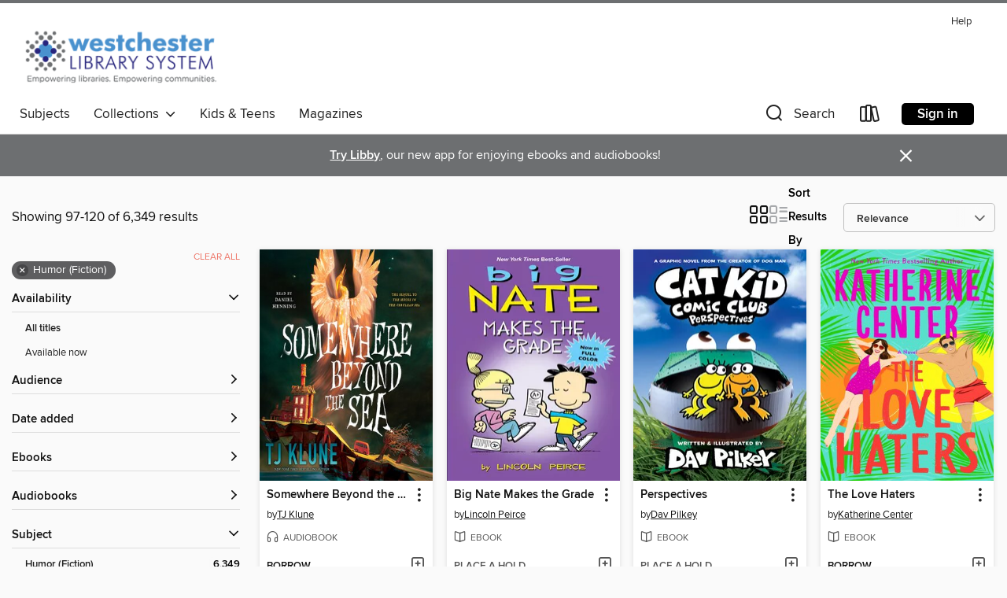

--- FILE ---
content_type: text/html; charset=utf-8
request_url: https://westchester.overdrive.com/search?page=5&sortBy=relevance&subject=123
body_size: 54524
content:
<!DOCTYPE html>
<html lang="en" dir="ltr" class="no-js">
    <head>
        
    
        
    

    <meta name="twitter:title" property="og:title" content="Westchester Library System"/>
    <meta name="twitter:description" property="og:description" content="See search results in the Westchester Library System digital collection."/>
    <meta name="twitter:image" property="og:image" content="https://thunder.cdn.overdrive.com/logos/crushed/1322.png?1"/>
    <meta property="og:url" content="/search?page=5&amp;sortBy=relevance&amp;subject=123"/>
    <meta name="twitter:card" content="summary" />
    <meta property="og:site_name" content="Westchester Library System" />
    <meta name="twitter:site" content="@OverDriveLibs" />
    <meta property="og:locale" content="en" />
    <meta name="description" content="See search results in the Westchester Library System digital collection." />

        <meta http-equiv="X-UA-Compatible" content="IE=edge,chrome=1">
<meta name="viewport" content="width=device-width, initial-scale=1.0 user-scalable=1">





    
        
        
            
        

        <title>Humor (Fiction) - Westchester Library System - OverDrive</title>
    


<link rel='shortcut icon' type='image/x-icon' href='https://lightning.od-cdn.com/static/img/favicon.bb86d660d3929b5c0c65389d6a8e8aba.ico' />


    
        <meta name="twitter:title" property="og:title" content="Westchester Library System"/>
        <meta name="twitter:description" property="og:description" content="Browse, borrow, and enjoy titles from the Westchester Library System digital collection."/>
        <meta name="twitter:image" property="og:image" content="https://thunder.cdn.overdrive.com/logos/crushed/1322.png?1"/>
        <meta property="og:url" content="/search?page=5&amp;sortBy=relevance&amp;subject=123"/>
        <meta name="twitter:card" content="summary" />
        <meta property="og:site_name" content="Westchester Library System" />
        <meta name="twitter:site" content="@OverDriveLibs" />
        <meta property="og:locale" content="en" />
        
    
<!-- iOS smart app banner -->
    <meta name="apple-itunes-app" content="app-id=1076402606" />
    <!-- Google Play app banner -->
    <link rel="manifest" href="https://lightning.od-cdn.com/static/manifest.ed71e3d923d287cd1dce64ae0d3cc8b8.json">
    <meta name="google-play-app" content="app-id=com.overdrive.mobile.android.libby" />
    <!-- Windows Store app banner -->
    <meta name="msApplication-ID" content="2FA138F6.LibbybyOverDrive" />
    <meta name="msApplication-PackageFamilyName" content="2FA138F6.LibbybyOverDrive_daecb9042jmvt" />


        <link rel="stylesheet" type="text/css" href="https://lightning.od-cdn.com/static/vendor.bundle.min.5eabf64aeb625aca9acda7ccc8bb0256.css" onerror="cdnError(this)" />
        <link rel="stylesheet" type="text/css" href="https://lightning.od-cdn.com/static/app.bundle.min.0daacbc20b85e970d37a37fe3fc3b92b.css" onerror="cdnError(this)" />
        <link rel='shortcut icon' type='image/x-icon' href='https://lightning.od-cdn.com/static/img/favicon.bb86d660d3929b5c0c65389d6a8e8aba.ico' />

        
    <link rel="stylesheet" type="text/css" href="https://lightning.od-cdn.com/static/faceted-media.min.4cf2f9699e20c37ba2839a67bcf88d4d.css" />


        

<link rel="stylesheet" type="text/css" href="/assets/v3/css/45b2cd3100fbdebbdb6e3d5fa7e06ec7/colors.css?primary=%2327237c&primaryR=39&primaryG=35&primaryB=124&primaryFontColor=%23fff&secondary=%236d6f71&secondaryR=109&secondaryG=111&secondaryB=113&secondaryFontColor=%23fff&bannerIsSecondaryColor=false&defaultColor=%23222">

        <script>
    window.OverDrive = window.OverDrive || {};
    window.OverDrive.colors = {};
    window.OverDrive.colors.primary = "#27237c";
    window.OverDrive.colors.secondary = "#6d6f71";
    window.OverDrive.tenant = 219;
    window.OverDrive.libraryName = "Westchester Library System";
    window.OverDrive.advantageKey = "";
    window.OverDrive.libraryKey = "westchester";
    window.OverDrive.accountIds = [-1];
    window.OverDrive.parentAccountKey = "westchester";
    window.OverDrive.allFeatures = "";
    window.OverDrive.libraryConfigurations = {"autocomplete":{"enabled":true},"content-holds":{"enabled":true},"getACard":{"enabled":false},"backToMainCollectionLink":{"enabled":true},"promoteLibby":{"enabled":true},"switchToLibby":{"enabled":true},"disableOdAppAccess":{"enabled":true},"bannerIsSecondaryColor":{"enabled":false},"lexileScores":{"enabled":true},"atosLevels":{"enabled":true},"gradeLevels":{"enabled":true},"interestLevels":{"enabled":true},"readingHistory":{"enabled":true},"reciprocalLending":{"enabled":true},"OzoneAuthentication":{"enabled":true},"Notifications":{"enabled":true},"kindleFooter":{"enabled":true},"kindleNav":{"enabled":true},"kindleLoanFormatLimit":{"enabled":true},"kindleSearchOffer":{"enabled":true},"kindleLoanOffer":{"enabled":true},"sampleOnlyMode":{},"luckyDayMenuLink":{"enabled":true},"disableWishlist":{"enabled":false},"simplifiedNavigationBar":{"enabled":false},"geo-idc":{"enabled":false},"libby-footer-promo":{"enabled":false}};
    window.OverDrive.mediaItems = {"705048":{"reserveId":"825274b4-ce16-4d5b-941c-9d0b05b90151","subjects":[{"id":"43","name":"Juvenile Fiction"},{"id":"44","name":"Juvenile Literature"},{"id":"123","name":"Humor (Fiction)"}],"bisacCodes":["JUV008030","JUV008110","JUV039060"],"bisac":[{"code":"JUV008030","description":"Juvenile Fiction / Comics & Graphic Novels / Media Tie-In"},{"code":"JUV008110","description":"Juvenile Fiction / Comics & Graphic Novels / Humorous"},{"code":"JUV039060","description":"Juvenile Fiction / Social Themes / Friendship"}],"levels":[{"value":"2.4","id":"atos","name":"ATOS"},{"value":"300","id":"lexile","name":"Lexile Score"},{"value":"4-8(MG)","id":"interest-level","name":"Interest Level"},{"low":"50","high":"100","value":"0-1","id":"reading-level","name":"Reading Level"}],"creators":[{"id":119801,"name":"Lincoln Peirce","role":"Author","sortName":"Peirce, Lincoln"}],"languages":[{"id":"en","name":"English"}],"isBundledChild":false,"ratings":{"maturityLevel":{"id":"juvenile","name":"Juvenile"},"naughtyScore":{"id":"Juvenile","name":"Juvenile"}},"constraints":{"isDisneyEulaRequired":false},"reviewCounts":{"premium":0,"publisherSupplier":0},"isAvailable":true,"isPreReleaseTitle":false,"estimatedReleaseDate":"2011-12-06T05:00:00Z","sample":{"href":"https://samples.overdrive.com/?crid=825274B4-CE16-4D5B-941C-9D0B05B90151&.epub-sample.overdrive.com"},"publisher":{"id":"7090","name":"Andrews McMeel Publishing"},"series":"Big Nate Comics","description":"<P>Sixth-grader Nate Wright is on top of the world . . . with a little help from his friends! His best buddies, Francis and Teddy, stick with Nate through thick and thin (usually thin) and have seen it all: Nate's disastrous love life, his chess...","availableCopies":1,"ownedCopies":13,"luckyDayAvailableCopies":0,"luckyDayOwnedCopies":0,"holdsCount":0,"holdsRatio":0,"estimatedWaitDays":7,"isFastlane":true,"availabilityType":"normal","isRecommendableToLibrary":true,"isOwned":true,"isHoldable":true,"isAdvantageFiltered":false,"visitorEligible":false,"juvenileEligible":false,"youngAdultEligible":false,"contentAccessLevels":0,"classifications":{},"type":{"id":"ebook","name":"eBook"},"covers":{"cover150Wide":{"href":"https://img1.od-cdn.com/ImageType-150/2437-1/825/274/B4/{825274B4-CE16-4D5B-941C-9D0B05B90151}Img150.jpg","height":200,"width":150,"primaryColor":{"hex":"#FDF202","rgb":{"red":253,"green":242,"blue":2}},"isPlaceholderImage":false},"cover300Wide":{"href":"https://img2.od-cdn.com/ImageType-400/2437-1/825/274/B4/{825274B4-CE16-4D5B-941C-9D0B05B90151}Img400.jpg","height":400,"width":300,"primaryColor":{"hex":"#FCF101","rgb":{"red":252,"green":241,"blue":1}},"isPlaceholderImage":false},"cover510Wide":{"href":"https://img3.od-cdn.com/ImageType-100/2437-1/{825274B4-CE16-4D5B-941C-9D0B05B90151}Img100.jpg","height":680,"width":510,"primaryColor":{"hex":"#FDF001","rgb":{"red":253,"green":240,"blue":1}},"isPlaceholderImage":false}},"id":"705048","firstCreatorName":"Lincoln Peirce","firstCreatorId":119801,"firstCreatorSortName":"Peirce, Lincoln","title":"Big Nate and Friends","sortTitle":"Big Nate and Friends","starRating":4.4,"starRatingCount":9729,"publishDate":"2011-12-06T00:00:00Z","publishDateText":"12/06/2011","formats":[{"identifiers":[{"type":"ISBN","value":"9781449420482"}],"rights":[],"onSaleDateUtc":"2011-12-06T05:00:00+00:00","hasAudioSynchronizedText":false,"isBundleParent":false,"isbn":"9781449420482","bundledContent":[],"sample":{"href":"https://samples.overdrive.com/?crid=825274B4-CE16-4D5B-941C-9D0B05B90151&.epub-sample.overdrive.com"},"fulfillmentType":"bifocal","id":"ebook-overdrive","name":"OverDrive Read"},{"identifiers":[{"type":"ISBN","value":"9781449420482"}],"rights":[],"fileSize":82953386,"onSaleDateUtc":"2011-12-06T05:00:00+00:00","hasAudioSynchronizedText":false,"isBundleParent":false,"isbn":"9781449420482","bundledContent":[],"sample":{"href":"https://excerpts.cdn.overdrive.com/FormatType-410/2437-1/825/274/B4/BigNateandFriends9781449420482.epub"},"fulfillmentType":"epub","accessibilityStatements":{"waysOfReading":["NoInfoForModifiableDisplay","SomeNonVisualReadingSupport"],"conformance":["NoInfoForStandards"],"navigation":[],"richContent":[],"hazards":[],"legalConsiderations":[],"additionalInformation":[]},"id":"ebook-epub-adobe","name":"EPUB eBook"},{"identifiers":[{"type":"KoboBookID","value":"70c6e29f-0a3c-4da5-a107-4d9a63f6a090"}],"rights":[],"onSaleDateUtc":"2011-12-06T05:00:00+00:00","hasAudioSynchronizedText":false,"isBundleParent":false,"bundledContent":[],"fulfillmentType":"kobo","id":"ebook-kobo","name":"Kobo eBook"}],"publisherAccount":{"id":"6232","name":"Andrews McMeel Publishing, LLC"},"detailedSeries":{"seriesId":504276,"seriesName":"Big Nate Comics","readingOrder":"3","rank":7}},"1023263":{"reserveId":"48f01286-0345-462c-b575-dfdcd8543c9b","subjects":[{"id":"12","name":"Comic and Graphic Books"},{"id":"43","name":"Juvenile Fiction"},{"id":"44","name":"Juvenile Literature"},{"id":"123","name":"Humor (Fiction)"}],"bisacCodes":["JUV008030","JUV008110","JUV035000"],"bisac":[{"code":"JUV008030","description":"Juvenile Fiction / Comics & Graphic Novels / Media Tie-In"},{"code":"JUV008110","description":"Juvenile Fiction / Comics & Graphic Novels / Humorous"},{"code":"JUV035000","description":"Juvenile Fiction / School & Education"}],"levels":[{"value":"2.6","id":"atos","name":"ATOS"},{"value":"350","id":"lexile","name":"Lexile Score"},{"value":"4-8(MG)","id":"interest-level","name":"Interest Level"},{"low":"50","high":"100","value":"0-1","id":"reading-level","name":"Reading Level"}],"creators":[{"id":119801,"name":"Lincoln Peirce","role":"Author","sortName":"Peirce, Lincoln"}],"languages":[{"id":"en","name":"English"}],"isBundledChild":false,"ratings":{"maturityLevel":{"id":"juvenile","name":"Juvenile"},"naughtyScore":{"id":"Juvenile","name":"Juvenile"}},"constraints":{"isDisneyEulaRequired":false},"reviewCounts":{"premium":0,"publisherSupplier":0},"isAvailable":false,"isPreReleaseTitle":false,"estimatedReleaseDate":"2012-08-17T04:00:00Z","sample":{"href":"https://samples.overdrive.com/big-nate-makes-48f012?.epub-sample.overdrive.com"},"publisher":{"id":"7090","name":"Andrews McMeel Publishing"},"series":"Big Nate Comics","description":"Nate Wright is known to his pals and teachers for many things, his penchant for mischief and his school record for detentions being the foremost. But beating out brainiac Gina's grades is not one of those things! In<I> Big Nate Makes the...","availableCopies":0,"ownedCopies":12,"luckyDayAvailableCopies":0,"luckyDayOwnedCopies":0,"holdsCount":0,"holdsRatio":0,"estimatedWaitDays":14,"isFastlane":true,"availabilityType":"normal","isRecommendableToLibrary":true,"isOwned":true,"isHoldable":true,"isAdvantageFiltered":false,"visitorEligible":false,"juvenileEligible":false,"youngAdultEligible":false,"contentAccessLevels":0,"classifications":{},"type":{"id":"ebook","name":"eBook"},"covers":{"cover150Wide":{"href":"https://img1.od-cdn.com/ImageType-150/2437-1/48F/012/86/{48F01286-0345-462C-B575-DFDCD8543C9B}Img150.jpg","height":200,"width":150,"primaryColor":{"hex":"#8354A2","rgb":{"red":131,"green":84,"blue":162}},"isPlaceholderImage":false},"cover300Wide":{"href":"https://img3.od-cdn.com/ImageType-400/2437-1/48F/012/86/{48F01286-0345-462C-B575-DFDCD8543C9B}Img400.jpg","height":400,"width":300,"primaryColor":{"hex":"#865CA4","rgb":{"red":134,"green":92,"blue":164}},"isPlaceholderImage":false},"cover510Wide":{"href":"https://img1.od-cdn.com/ImageType-100/2437-1/{48F01286-0345-462C-B575-DFDCD8543C9B}Img100.jpg","height":680,"width":510,"primaryColor":{"hex":"#935FB1","rgb":{"red":147,"green":95,"blue":177}},"isPlaceholderImage":false}},"id":"1023263","firstCreatorName":"Lincoln Peirce","firstCreatorId":119801,"firstCreatorSortName":"Peirce, Lincoln","title":"Big Nate Makes the Grade","sortTitle":"Big Nate Makes the Grade","starRating":4.4,"starRatingCount":9591,"publishDate":"2012-08-17T00:00:00Z","publishDateText":"08/17/2012","formats":[{"identifiers":[{"type":"ISBN","value":"9781449431365"}],"rights":[],"onSaleDateUtc":"2012-08-17T04:00:00+00:00","hasAudioSynchronizedText":false,"isBundleParent":false,"isbn":"9781449431365","bundledContent":[],"sample":{"href":"https://samples.overdrive.com/big-nate-makes-48f012?.epub-sample.overdrive.com"},"fulfillmentType":"bifocal","id":"ebook-overdrive","name":"OverDrive Read"},{"identifiers":[{"type":"ISBN","value":"9781449431365"}],"rights":[],"fileSize":81784403,"onSaleDateUtc":"2012-08-17T04:00:00+00:00","hasAudioSynchronizedText":false,"isBundleParent":false,"isbn":"9781449431365","bundledContent":[],"fulfillmentType":"epub","accessibilityStatements":{"waysOfReading":["NoInfoForModifiableDisplay","SomeNonVisualReadingSupport"],"conformance":["NoInfoForStandards"],"navigation":[],"richContent":[],"hazards":[],"legalConsiderations":[],"additionalInformation":[]},"id":"ebook-epub-adobe","name":"EPUB eBook"},{"identifiers":[{"type":"KoboBookID","value":"50c4eb29-18b0-334d-9c42-305fe2edeafb"}],"rights":[],"onSaleDateUtc":"2012-08-17T04:00:00+00:00","hasAudioSynchronizedText":false,"isBundleParent":false,"bundledContent":[],"fulfillmentType":"kobo","id":"ebook-kobo","name":"Kobo eBook"}],"publisherAccount":{"id":"6232","name":"Andrews McMeel Publishing, LLC"},"detailedSeries":{"seriesId":504276,"seriesName":"Big Nate Comics","readingOrder":"4","rank":9}},"1319233":{"reserveId":"9dc6f64f-bb39-46e8-95a5-a25bb6ecd28f","subjects":[{"id":"12","name":"Comic and Graphic Books"},{"id":"43","name":"Juvenile Fiction"},{"id":"123","name":"Humor (Fiction)"}],"bisacCodes":["JUV008000","JUV019000"],"bisac":[{"code":"JUV008000","description":"Juvenile Fiction / Comics & Graphic Novels / General"},{"code":"JUV019000","description":"Juvenile Fiction / Humorous Stories"}],"levels":[{"value":"3","id":"atos","name":"ATOS"},{"value":"380","id":"lexile","name":"Lexile Score"},{"value":"4-8(MG)","id":"interest-level","name":"Interest Level"},{"low":"50","high":"200","value":"0-2","id":"reading-level","name":"Reading Level"}],"creators":[{"id":119801,"name":"Lincoln Peirce","role":"Author","sortName":"Peirce, Lincoln"}],"languages":[{"id":"en","name":"English"}],"isBundledChild":false,"ratings":{"maturityLevel":{"id":"juvenile","name":"Juvenile"},"naughtyScore":{"id":"Juvenile","name":"Juvenile"}},"constraints":{"isDisneyEulaRequired":false},"reviewCounts":{"premium":0,"publisherSupplier":0},"isAvailable":false,"isPreReleaseTitle":false,"estimatedReleaseDate":"2013-06-11T04:00:00Z","sample":{"href":"https://samples.overdrive.com/big-nate-9dc6f6?.epub-sample.overdrive.com"},"publisher":{"id":"7090","name":"Andrews McMeel Publishing"},"series":"Big Nate Comics","description":"<p>Leave it to Big Nate to stake his claim on anything in reach!<BR>Aspiring cartoonist Nate Wright is the star of<i> Big Nate</i>, the daily and Sunday comic strip. As a popular middle-grade book character, Nate is 11 years old, four-and-a-half...","availableCopies":0,"ownedCopies":13,"luckyDayAvailableCopies":0,"luckyDayOwnedCopies":0,"holdsCount":0,"holdsRatio":0,"estimatedWaitDays":14,"isFastlane":true,"availabilityType":"normal","isRecommendableToLibrary":true,"isOwned":true,"isHoldable":true,"isAdvantageFiltered":false,"visitorEligible":false,"juvenileEligible":false,"youngAdultEligible":false,"contentAccessLevels":0,"classifications":{},"type":{"id":"ebook","name":"eBook"},"covers":{"cover150Wide":{"href":"https://img3.od-cdn.com/ImageType-150/2437-1/9DC/6F6/4F/{9DC6F64F-BB39-46E8-95A5-A25BB6ECD28F}Img150.jpg","height":200,"width":150,"primaryColor":{"hex":"#C0D731","rgb":{"red":192,"green":215,"blue":49}},"isPlaceholderImage":false},"cover300Wide":{"href":"https://img2.od-cdn.com/ImageType-400/2437-1/9DC/6F6/4F/{9DC6F64F-BB39-46E8-95A5-A25BB6ECD28F}Img400.jpg","height":400,"width":300,"primaryColor":{"hex":"#C0D731","rgb":{"red":192,"green":215,"blue":49}},"isPlaceholderImage":false},"cover510Wide":{"href":"https://img3.od-cdn.com/ImageType-100/2437-1/{9DC6F64F-BB39-46E8-95A5-A25BB6ECD28F}Img100.jpg","height":680,"width":510,"primaryColor":{"hex":"#C0D731","rgb":{"red":192,"green":215,"blue":49}},"isPlaceholderImage":false}},"id":"1319233","firstCreatorName":"Lincoln Peirce","firstCreatorId":119801,"firstCreatorSortName":"Peirce, Lincoln","title":"Dibs on This Chair","sortTitle":"Dibs on This Chair","starRating":4.4,"starRatingCount":10687,"publishDate":"2013-06-11T00:00:00Z","publishDateText":"06/11/2013","formats":[{"identifiers":[{"type":"ASIN","value":"B00CYA08KG"}],"rights":[],"onSaleDateUtc":"2013-06-11T04:00:00+00:00","hasAudioSynchronizedText":false,"isBundleParent":false,"bundledContent":[],"fulfillmentType":"kindle","id":"ebook-kindle","name":"Kindle Book"},{"identifiers":[{"type":"ISBN","value":"9781449448332"}],"rights":[],"onSaleDateUtc":"2013-06-11T04:00:00+00:00","hasAudioSynchronizedText":false,"isBundleParent":false,"isbn":"9781449448332","bundledContent":[],"sample":{"href":"https://samples.overdrive.com/big-nate-9dc6f6?.epub-sample.overdrive.com"},"fulfillmentType":"bifocal","id":"ebook-overdrive","name":"OverDrive Read"},{"identifiers":[{"type":"ISBN","value":"9781449448332"}],"rights":[],"fileSize":41911961,"onSaleDateUtc":"2013-06-11T04:00:00+00:00","hasAudioSynchronizedText":false,"isBundleParent":false,"isbn":"9781449448332","bundledContent":[],"fulfillmentType":"epub","id":"ebook-epub-adobe","name":"EPUB eBook"},{"identifiers":[{"type":"KoboBookID","value":"de0e0eec-993e-3e92-8d5f-233d94b6c6ba"}],"rights":[],"onSaleDateUtc":"2013-06-11T04:00:00+00:00","hasAudioSynchronizedText":false,"isBundleParent":false,"bundledContent":[],"fulfillmentType":"kobo","id":"ebook-kobo","name":"Kobo eBook"}],"publisherAccount":{"id":"6232","name":"Andrews McMeel Publishing, LLC"},"detailedSeries":{"seriesId":504276,"seriesName":"Big Nate Comics","readingOrder":"10","rank":20}},"4390138":{"reserveId":"f6c6663b-76df-4188-bf0e-1454fdf785ed","subjects":[{"id":"26","name":"Fiction"},{"id":"49","name":"Literature"},{"id":"77","name":"Romance"},{"id":"123","name":"Humor (Fiction)"}],"bisacCodes":["FIC027020","FIC027250","FIC044000"],"bisac":[{"code":"FIC027020","description":"Fiction / Romance / Contemporary"},{"code":"FIC027250","description":"Fiction / Romance / Romantic Comedy"},{"code":"FIC044000","description":"Fiction / Contemporary Women"}],"levels":[],"creators":[{"id":1815897,"name":"Abby Jimenez","role":"Author","sortName":"Jimenez, Abby"}],"languages":[{"id":"en","name":"English"}],"imprint":{"id":"2014","name":"Forever"},"isBundledChild":false,"ratings":{"maturityLevel":{"id":"generalcontent","name":"General content"},"naughtyScore":{"id":"GeneralContent","name":"General content"}},"constraints":{"isDisneyEulaRequired":false},"reviewCounts":{"premium":4,"publisherSupplier":0},"isAvailable":true,"isPreReleaseTitle":false,"estimatedReleaseDate":"2019-06-11T04:00:00Z","sample":{"href":"https://samples.overdrive.com/?crid=f6c6663b-76df-4188-bf0e-1454fdf785ed&.epub-sample.overdrive.com"},"publisher":{"id":"1919","name":"Grand Central Publishing"},"series":"The Friend Zone","description":"<B>A slow burn, hilarious and heartwarming romantic comedy from the <I>New York Times </I>bestselling author of <I>Yours Truly</I>. </B><BR /><B>&quot;A romance for the ages&quot; &mdash;Tessa Bailey, bestselling author of <I>It Happened One...","availableCopies":2,"ownedCopies":12,"luckyDayAvailableCopies":0,"luckyDayOwnedCopies":0,"holdsCount":1,"isFastlane":true,"availabilityType":"normal","isRecommendableToLibrary":true,"isOwned":true,"isHoldable":true,"isAdvantageFiltered":false,"visitorEligible":false,"juvenileEligible":false,"youngAdultEligible":false,"contentAccessLevels":0,"classifications":{},"type":{"id":"ebook","name":"eBook"},"covers":{"cover150Wide":{"href":"https://img2.od-cdn.com/ImageType-150/0017-1/{F6C6663B-76DF-4188-BF0E-1454FDF785ED}IMG150.JPG","height":200,"width":150,"primaryColor":{"hex":"#43BDCA","rgb":{"red":67,"green":189,"blue":202}},"isPlaceholderImage":false},"cover300Wide":{"href":"https://img1.od-cdn.com/ImageType-400/0017-1/{F6C6663B-76DF-4188-BF0E-1454FDF785ED}IMG400.JPG","height":400,"width":300,"primaryColor":{"hex":"#43BDC8","rgb":{"red":67,"green":189,"blue":200}},"isPlaceholderImage":false},"cover510Wide":{"href":"https://img3.od-cdn.com/ImageType-100/0017-1/{F6C6663B-76DF-4188-BF0E-1454FDF785ED}IMG100.JPG","height":680,"width":510,"primaryColor":{"hex":"#43BDC8","rgb":{"red":67,"green":189,"blue":200}},"isPlaceholderImage":false}},"id":"4390138","firstCreatorName":"Abby Jimenez","firstCreatorId":1815897,"firstCreatorSortName":"Jimenez, Abby","title":"The Friend Zone","sortTitle":"Friend Zone","starRating":4,"starRatingCount":1652,"publishDate":"2019-06-11T00:00:00Z","publishDateText":"06/11/2019","formats":[{"identifiers":[{"type":"ASIN","value":"B07K6G7QBR"}],"rights":[],"onSaleDateUtc":"2019-06-11T04:00:00+00:00","hasAudioSynchronizedText":false,"isBundleParent":false,"bundledContent":[],"fulfillmentType":"kindle","id":"ebook-kindle","name":"Kindle Book"},{"identifiers":[{"type":"ISBN","value":"9781538715628"}],"rights":[],"onSaleDateUtc":"2019-06-11T04:00:00+00:00","hasAudioSynchronizedText":false,"isBundleParent":false,"isbn":"9781538715628","bundledContent":[],"sample":{"href":"https://samples.overdrive.com/?crid=f6c6663b-76df-4188-bf0e-1454fdf785ed&.epub-sample.overdrive.com"},"fulfillmentType":"bifocal","id":"ebook-overdrive","name":"OverDrive Read"},{"identifiers":[{"type":"ISBN","value":"9781538715628"}],"rights":[],"fileSize":1155683,"onSaleDateUtc":"2019-06-11T04:00:00+00:00","hasAudioSynchronizedText":false,"isBundleParent":false,"isbn":"9781538715628","bundledContent":[],"fulfillmentType":"epub","accessibilityStatements":{"waysOfReading":["NoInfoForModifiableDisplay","SomeNonVisualReadingSupport"],"conformance":["NoInfoForStandards"],"navigation":[],"richContent":[],"hazards":[],"legalConsiderations":[],"additionalInformation":[]},"id":"ebook-epub-adobe","name":"EPUB eBook"},{"identifiers":[{"type":"KoboBookID","value":"802097a4-8dd8-30e4-88a3-2284b6a11616"}],"rights":[],"onSaleDateUtc":"2019-06-11T04:00:00+00:00","hasAudioSynchronizedText":false,"isBundleParent":false,"bundledContent":[],"fulfillmentType":"kobo","id":"ebook-kobo","name":"Kobo eBook"}],"publisherAccount":{"id":"17","name":"Hachette Digital, Inc."},"detailedSeries":{"seriesId":571000,"seriesName":"The Friend Zone","readingOrder":"1","rank":1}},"5254460":{"reserveId":"266d2a59-2896-4517-9cb1-8ac7af810b7e","subjects":[{"id":"26","name":"Fiction"},{"id":"49","name":"Literature"},{"id":"123","name":"Humor (Fiction)"}],"bisacCodes":["FIC016000","FIC019000","FIC071000"],"bisac":[{"code":"FIC016000","description":"Fiction / Humorous / General"},{"code":"FIC019000","description":"Fiction / Literary"},{"code":"FIC071000","description":"Fiction / Friendship"}],"levels":[],"creators":[{"id":737013,"name":"Fredrik Backman","role":"Author","sortName":"Backman, Fredrik"},{"id":492262,"name":"Marin Ireland","role":"Narrator","sortName":"Ireland, Marin"}],"languages":[{"id":"en","name":"English"}],"isBundledChild":false,"ratings":{"maturityLevel":{"id":"generalcontent","name":"General content"},"naughtyScore":{"id":"GeneralContent","name":"General content"}},"constraints":{"isDisneyEulaRequired":false},"reviewCounts":{"premium":4,"publisherSupplier":0},"isAvailable":false,"isPreReleaseTitle":false,"estimatedReleaseDate":"2020-09-08T04:00:00Z","sample":{"href":"https://samples.overdrive.com/?crid=266d2a59-2896-4517-9cb1-8ac7af810b7e&.epub-sample.overdrive.com"},"publisher":{"id":"36805","name":"Simon & Schuster Audio"},"subtitle":"A Novel","description":"<b>An instant #1 </b><i><b>New York Times</b></i><b> bestseller, the new novel from the author of </b><i><b>A Man Called Ove </b></i><b>is a \"quirky, big-hearted </b><b>novel...</b><b>.Wry, wise, and often laugh-out-loud funny, it's a wholly...","availableCopies":0,"ownedCopies":7,"luckyDayAvailableCopies":0,"luckyDayOwnedCopies":0,"holdsCount":48,"isFastlane":true,"availabilityType":"normal","isRecommendableToLibrary":true,"isOwned":true,"isHoldable":true,"isAdvantageFiltered":false,"visitorEligible":false,"juvenileEligible":false,"youngAdultEligible":false,"contentAccessLevels":0,"classifications":{},"type":{"id":"audiobook","name":"Audiobook"},"covers":{"cover150Wide":{"href":"https://img3.od-cdn.com/ImageType-150/5054-1/266/D2A/59/{266D2A59-2896-4517-9CB1-8AC7AF810B7E}Img150.jpg","height":200,"width":150,"primaryColor":{"hex":"#EBA93B","rgb":{"red":235,"green":169,"blue":59}},"isPlaceholderImage":false},"cover300Wide":{"href":"https://img3.od-cdn.com/ImageType-400/5054-1/266/D2A/59/{266D2A59-2896-4517-9CB1-8AC7AF810B7E}Img400.jpg","height":400,"width":300,"primaryColor":{"hex":"#EBA93B","rgb":{"red":235,"green":169,"blue":59}},"isPlaceholderImage":false},"cover510Wide":{"href":"https://img1.od-cdn.com/ImageType-100/5054-1/{266D2A59-2896-4517-9CB1-8AC7AF810B7E}Img100.jpg","height":680,"width":510,"primaryColor":{"hex":"#ECA83B","rgb":{"red":236,"green":168,"blue":59}},"isPlaceholderImage":false}},"id":"5254460","firstCreatorName":"Fredrik Backman","firstCreatorId":737013,"firstCreatorSortName":"Backman, Fredrik","title":"Anxious People","sortTitle":"Anxious People A Novel","starRating":4.1,"starRatingCount":2411,"edition":"Unabridged","publishDate":"2020-09-08T00:00:00Z","publishDateText":"09/08/2020","formats":[{"identifiers":[{"type":"ISBN","value":"9781797105833"},{"type":"8","value":"simonandschuster_audio#9781797105833"}],"rights":[],"fileSize":285004692,"onSaleDateUtc":"2020-09-08T04:00:00+00:00","duration":"09:53:45","hasAudioSynchronizedText":false,"isBundleParent":false,"isbn":"9781797105833","bundledContent":[],"sample":{"href":"https://samples.overdrive.com/?crid=266d2a59-2896-4517-9cb1-8ac7af810b7e&.epub-sample.overdrive.com"},"fulfillmentType":"bifocal","id":"audiobook-overdrive","name":"OverDrive Listen audiobook"},{"identifiers":[{"type":"ISBN","value":"9781797105833"},{"type":"8","value":"simonandschuster_audio#9781797105833"}],"rights":[],"fileSize":285037368,"onSaleDateUtc":"2020-09-08T04:00:00+00:00","partCount":9,"duration":"09:56:45","hasAudioSynchronizedText":false,"isBundleParent":false,"isbn":"9781797105833","bundledContent":[],"sample":{"href":"https://excerpts.cdn.overdrive.com/FormatType-425/5054-1/5254460-AnxiousPeople.mp3"},"fulfillmentType":"odm","id":"audiobook-mp3","name":"MP3 audiobook"}],"publisherAccount":{"id":"18052","name":"Simon & Schuster - Audiobooks"}},"5807900":{"reserveId":"f996fa71-e373-487d-baaa-085b6137c7db","subjects":[{"id":"77","name":"Romance"},{"id":"123","name":"Humor (Fiction)"},{"id":"127","name":"Young Adult Fiction"},{"id":"129","name":"Young Adult Literature"}],"bisacCodes":["YAF052060","YAF058110","YAF058120"],"bisac":[{"code":"YAF052060","description":"Young Adult Fiction / Romance / Romantic Comedy "},{"code":"YAF058110","description":"Young Adult Fiction / Social Themes / Emotions & Feelings "},{"code":"YAF058120","description":"Young Adult Fiction / Social Themes / Friendship "}],"levels":[{"value":"5.2","id":"atos","name":"ATOS"},{"value":"750","id":"lexile","name":"Lexile Score"},{"value":"9-12(UG)","id":"interest-level","name":"Interest Level"},{"low":"300","high":"400","value":"3-4","id":"reading-level","name":"Reading Level"}],"creators":[{"id":2358180,"name":"Lynn Painter","role":"Author","sortName":"Painter, Lynn"}],"languages":[{"id":"en","name":"English"}],"isBundledChild":false,"ratings":{"maturityLevel":{"id":"youngadult","name":"Young adult"},"naughtyScore":{"id":"YoungAdult","name":"Young adult"}},"constraints":{"isDisneyEulaRequired":false},"reviewCounts":{"premium":2,"publisherSupplier":0},"isAvailable":false,"isPreReleaseTitle":false,"estimatedReleaseDate":"2021-05-04T04:00:00Z","sample":{"href":"https://samples.overdrive.com/?crid=f996fa71-e373-487d-baaa-085b6137c7db&.epub-sample.overdrive.com"},"publisher":{"id":"5940","name":"Simon & Schuster Books for Young Readers"},"series":"Better Than the Movies","description":"<b>A <i>USA TODAY</i> and <I>New York Times</I> bestseller</b><BR> <BR><b>Perfect for fans of Kasie West and Jenn Bennett, this \"sweet and funny\" (Kerry Winfrey, author of <i>Waiting for Tom Hanks</i>) teen rom-com follows a hopelessly romantic...","availableCopies":0,"ownedCopies":7,"luckyDayAvailableCopies":0,"luckyDayOwnedCopies":0,"holdsCount":3,"isFastlane":true,"availabilityType":"normal","isRecommendableToLibrary":true,"isOwned":true,"isHoldable":true,"isAdvantageFiltered":false,"visitorEligible":false,"juvenileEligible":false,"youngAdultEligible":false,"contentAccessLevels":0,"classifications":{},"type":{"id":"ebook","name":"eBook"},"covers":{"cover150Wide":{"href":"https://img3.od-cdn.com/ImageType-150/0439-1/{F996FA71-E373-487D-BAAA-085B6137C7DB}IMG150.JPG","height":200,"width":150,"primaryColor":{"hex":"#FDE60C","rgb":{"red":253,"green":230,"blue":12}},"isPlaceholderImage":false},"cover300Wide":{"href":"https://img2.od-cdn.com/ImageType-400/0439-1/{F996FA71-E373-487D-BAAA-085B6137C7DB}IMG400.JPG","height":400,"width":300,"primaryColor":{"hex":"#FEE612","rgb":{"red":254,"green":230,"blue":18}},"isPlaceholderImage":false},"cover510Wide":{"href":"https://img3.od-cdn.com/ImageType-100/0439-1/{F996FA71-E373-487D-BAAA-085B6137C7DB}IMG100.JPG","height":680,"width":510,"primaryColor":{"hex":"#FFE60D","rgb":{"red":255,"green":230,"blue":13}},"isPlaceholderImage":false}},"id":"5807900","firstCreatorName":"Lynn Painter","firstCreatorId":2358180,"firstCreatorSortName":"Painter, Lynn","title":"Better Than the Movies","sortTitle":"Better Than the Movies","starRating":4.4,"starRatingCount":519,"publishDate":"2021-05-04T00:00:00Z","publishDateText":"05/04/2021","formats":[{"identifiers":[{"type":"ASIN","value":"B08LDV3JXH"}],"rights":[],"onSaleDateUtc":"2021-05-04T04:00:00+00:00","hasAudioSynchronizedText":false,"isBundleParent":false,"bundledContent":[],"fulfillmentType":"kindle","id":"ebook-kindle","name":"Kindle Book"},{"identifiers":[{"type":"ISBN","value":"9781534467644"}],"rights":[],"onSaleDateUtc":"2021-05-04T04:00:00+00:00","hasAudioSynchronizedText":false,"isBundleParent":false,"isbn":"9781534467644","bundledContent":[],"sample":{"href":"https://samples.overdrive.com/?crid=f996fa71-e373-487d-baaa-085b6137c7db&.epub-sample.overdrive.com"},"fulfillmentType":"bifocal","id":"ebook-overdrive","name":"OverDrive Read"},{"identifiers":[{"type":"ISBN","value":"9781534467644"}],"rights":[],"fileSize":3120112,"onSaleDateUtc":"2021-05-04T04:00:00+00:00","hasAudioSynchronizedText":false,"isBundleParent":false,"isbn":"9781534467644","bundledContent":[],"fulfillmentType":"epub","accessibilityStatements":{"waysOfReading":["ModifiableDisplay","FullNonVisualReadingSupport","AlternativeText"],"conformance":["MeetsStandards"],"navigation":["TableOfContents","StructuredNavigation"],"richContent":[],"hazards":[],"legalConsiderations":[],"additionalInformation":["PageBreaks","HighContrastText"],"epubVersion":"1.1","wcagVersion":"2.2","wcagLevel":"AA","summaryStatement":"A simple complexity publication with cover images and logos, converted to meet EPUB Accessibility specifications of WCAG-AA level. This book contains various accessibility features such as alternative text for cover images and logos, table of contents, page-list, landmark, reading order, structural navigation, and semantic structure. Blank pages from print have been removed in this ebook, with related page number spans set on the first following in-spine page. Certain front and back matter pages have been adjusted in the reading order sequence from print, with related page references removed in the page-list order."},"id":"ebook-epub-adobe","name":"EPUB eBook"},{"identifiers":[{"type":"KoboBookID","value":"202b8beb-d2d3-3ab3-bada-91333a366250"}],"rights":[],"onSaleDateUtc":"2021-05-04T04:00:00+00:00","hasAudioSynchronizedText":false,"isBundleParent":false,"bundledContent":[],"fulfillmentType":"kobo","id":"ebook-kobo","name":"Kobo eBook"}],"publisherAccount":{"id":"646","name":"Simon & Schuster, Inc."},"detailedSeries":{"seriesId":1824268,"seriesName":"Better Than the Movies","readingOrder":"1","rank":2}},"6127357":{"reserveId":"348015b0-ecc2-4852-ba89-9268df4d7b26","subjects":[{"id":"12","name":"Comic and Graphic Books"},{"id":"43","name":"Juvenile Fiction"},{"id":"123","name":"Humor (Fiction)"}],"bisacCodes":["JUV008020","JUV008040","JUV008110"],"bisac":[{"code":"JUV008020","description":"Juvenile Fiction / Comics & Graphic Novels / Superheroes"},{"code":"JUV008040","description":"Juvenile Fiction / Comics & Graphic Novels / Action & Adventure"},{"code":"JUV008110","description":"Juvenile Fiction / Comics & Graphic Novels / Humorous"}],"levels":[{"value":"2.6","id":"atos","name":"ATOS"},{"value":"4-8(MG)","id":"interest-level","name":"Interest Level"},{"low":"50","high":"100","value":"0-1","id":"reading-level","name":"Reading Level"}],"creators":[{"id":103800,"name":"Dav Pilkey","role":"Author","sortName":"Pilkey, Dav"},{"id":103800,"name":"Dav Pilkey","role":"Illustrator","sortName":"Pilkey, Dav"}],"languages":[{"id":"en","name":"English"}],"imprint":{"id":"61264","name":"Graphix"},"isBundledChild":false,"ratings":{"maturityLevel":{"id":"juvenile","name":"Juvenile"},"naughtyScore":{"id":"Juvenile","name":"Juvenile"}},"constraints":{"isDisneyEulaRequired":false},"reviewCounts":{"premium":1,"publisherSupplier":0},"isAvailable":false,"isPreReleaseTitle":false,"estimatedReleaseDate":"2021-11-30T05:00:00Z","sample":{"href":"https://samples.overdrive.com/?crid=348015b0-ecc2-4852-ba89-9268df4d7b26&.epub-sample.overdrive.com"},"publisher":{"id":"66020","name":"Scholastic Inc."},"series":"Cat Kid Comic Club","description":"<B>Cat Kid Comic Club is back in session in this groundbreaking graphic novel narrative by Dav Pilkey, the worldwide bestselling and award-winning author and illustrator of Dog Man.</B><P></P><P>Flippy, Molly, Li'l Petey, and twenty-one baby...","availableCopies":0,"ownedCopies":5,"luckyDayAvailableCopies":0,"luckyDayOwnedCopies":0,"holdsCount":2,"isFastlane":true,"availabilityType":"normal","isRecommendableToLibrary":true,"isOwned":true,"isHoldable":true,"isAdvantageFiltered":false,"visitorEligible":false,"juvenileEligible":false,"youngAdultEligible":false,"contentAccessLevels":0,"classifications":{},"type":{"id":"ebook","name":"eBook"},"covers":{"cover150Wide":{"href":"https://img2.od-cdn.com/ImageType-150/0305-1/{348015B0-ECC2-4852-BA89-9268DF4D7B26}IMG150.JPG","height":200,"width":150,"primaryColor":{"hex":"#243B98","rgb":{"red":36,"green":59,"blue":152}},"isPlaceholderImage":false},"cover300Wide":{"href":"https://img2.od-cdn.com/ImageType-400/0305-1/{348015B0-ECC2-4852-BA89-9268DF4D7B26}IMG400.JPG","height":400,"width":300,"primaryColor":{"hex":"#253C99","rgb":{"red":37,"green":60,"blue":153}},"isPlaceholderImage":false},"cover510Wide":{"href":"https://img1.od-cdn.com/ImageType-100/0305-1/{348015B0-ECC2-4852-BA89-9268DF4D7B26}IMG100.JPG","height":680,"width":510,"primaryColor":{"hex":"#253C99","rgb":{"red":37,"green":60,"blue":153}},"isPlaceholderImage":false}},"id":"6127357","firstCreatorName":"Dav Pilkey","firstCreatorId":103800,"firstCreatorSortName":"Pilkey, Dav","title":"Perspectives","sortTitle":"Perspectives","starRating":4.6,"starRatingCount":832,"publishDate":"2021-11-30T00:00:00Z","publishDateText":"11/30/2021","formats":[{"identifiers":[{"type":"ASIN","value":"B08YRTZM7V"}],"rights":[{"type":"UnsupportedKindleDevice","typeText":"Unsupported kindle device","value":"kindle-1","valueText":"Kindle 1","drmType":"Light"},{"type":"UnsupportedKindleDevice","typeText":"Unsupported kindle device","value":"kindle-2","valueText":"Kindle 2","drmType":"Light"},{"type":"UnsupportedKindleDevice","typeText":"Unsupported kindle device","value":"kindle-dx","valueText":"Kindle DX","drmType":"Light"},{"type":"UnsupportedKindleDevice","typeText":"Unsupported kindle device","value":"kindle-keyboard","valueText":"Kindle Keyboard","drmType":"Light"},{"type":"UnsupportedKindleDevice","typeText":"Unsupported kindle device","value":"kindle-4","valueText":"Kindle 4","drmType":"Light"},{"type":"UnsupportedKindleDevice","typeText":"Unsupported kindle device","value":"kindle-touch","valueText":"Kindle Touch","drmType":"Light"},{"type":"UnsupportedKindleDevice","typeText":"Unsupported kindle device","value":"kindle-5","valueText":"Kindle 5","drmType":"Light"},{"type":"UnsupportedKindleDevice","typeText":"Unsupported kindle device","value":"kindle-paperwhite","valueText":"Kindle Paperwhite","drmType":"Light"},{"type":"UnsupportedKindleDevice","typeText":"Unsupported kindle device","value":"kindle-7","valueText":"Kindle 7","drmType":"Light"},{"type":"UnsupportedKindleDevice","typeText":"Unsupported kindle device","value":"kindle-voyage","valueText":"Kindle Voyage","drmType":"Light"}],"onSaleDateUtc":"2021-11-30T05:00:00+00:00","hasAudioSynchronizedText":false,"isBundleParent":false,"bundledContent":[],"fulfillmentType":"kindle","id":"ebook-kindle","name":"Kindle Book"},{"identifiers":[{"type":"ISBN","value":"9781338784879"}],"rights":[],"onSaleDateUtc":"2021-11-30T05:00:00+00:00","hasAudioSynchronizedText":false,"isBundleParent":false,"isbn":"9781338784879","bundledContent":[],"sample":{"href":"https://samples.overdrive.com/?crid=348015b0-ecc2-4852-ba89-9268df4d7b26&.epub-sample.overdrive.com"},"fulfillmentType":"bifocal","id":"ebook-overdrive","name":"OverDrive Read"},{"identifiers":[{"type":"ISBN","value":"9781338784879"},{"type":"KoboBookID","value":"cd42971a-b11f-3fd0-8869-bab73c605512"}],"rights":[],"onSaleDateUtc":"2021-11-30T05:00:00+00:00","hasAudioSynchronizedText":false,"isBundleParent":false,"isbn":"9781338784879","bundledContent":[],"fulfillmentType":"kobo","id":"ebook-kobo","name":"Kobo eBook"}],"publisherAccount":{"id":"451","name":"Scholastic, Inc. (US)"},"detailedSeries":{"seriesId":1801529,"seriesName":"Cat Kid Comic Club","readingOrder":"2","rank":5}},"9140729":{"reserveId":"b240c268-9b32-4d56-a59d-db07df769865","subjects":[{"id":"26","name":"Fiction"},{"id":"49","name":"Literature"},{"id":"77","name":"Romance"},{"id":"123","name":"Humor (Fiction)"}],"bisacCodes":["FIC027020","FIC027250","FIC044000"],"bisac":[{"code":"FIC027020","description":"Fiction / Romance / Contemporary"},{"code":"FIC027250","description":"Fiction / Romance / Romantic Comedy"},{"code":"FIC044000","description":"Fiction / Contemporary Women"}],"levels":[],"creators":[{"id":1035663,"name":"Emily Henry","role":"Author","sortName":"Henry, Emily"}],"languages":[{"id":"en","name":"English"}],"imprint":{"id":"65140","name":"Berkley"},"isBundledChild":false,"ratings":{"maturityLevel":{"id":"generalcontent","name":"General content"},"naughtyScore":{"id":"GeneralContent","name":"General content"}},"constraints":{"isDisneyEulaRequired":false},"reviewCounts":{"premium":7,"publisherSupplier":0},"isAvailable":false,"isPreReleaseTitle":false,"estimatedReleaseDate":"2023-04-25T04:00:00Z","sample":{"href":"https://samples.overdrive.com/?crid=b240c268-9b32-4d56-a59d-db07df769865&.epub-sample.overdrive.com"},"publisher":{"id":"97289","name":"Penguin Publishing Group"},"description":"<b>#1 <i>NEW YORK TIMES</i> BESTSELLER &#8729; A couple who broke up months ago pretend to still be together for their annual weeklong vacation with their best friends in this glittering and wise novel from #1 <i>New York Times</i> bestselling...","availableCopies":0,"ownedCopies":10,"luckyDayAvailableCopies":0,"luckyDayOwnedCopies":0,"holdsCount":26,"isFastlane":true,"availabilityType":"normal","isRecommendableToLibrary":true,"isOwned":true,"isHoldable":true,"isAdvantageFiltered":false,"visitorEligible":false,"juvenileEligible":false,"youngAdultEligible":false,"contentAccessLevels":0,"classifications":{},"type":{"id":"ebook","name":"eBook"},"covers":{"cover150Wide":{"href":"https://img3.od-cdn.com/ImageType-150/1523-1/{B240C268-9B32-4D56-A59D-DB07DF769865}IMG150.JPG","height":200,"width":150,"primaryColor":{"hex":"#FF2F9D","rgb":{"red":255,"green":47,"blue":157}},"isPlaceholderImage":false},"cover300Wide":{"href":"https://img1.od-cdn.com/ImageType-400/1523-1/{B240C268-9B32-4D56-A59D-DB07DF769865}IMG400.JPG","height":400,"width":300,"primaryColor":{"hex":"#FF2F9D","rgb":{"red":255,"green":47,"blue":157}},"isPlaceholderImage":false},"cover510Wide":{"href":"https://img2.od-cdn.com/ImageType-100/1523-1/{B240C268-9B32-4D56-A59D-DB07DF769865}IMG100.JPG","height":680,"width":510,"primaryColor":{"hex":"#FF2F9D","rgb":{"red":255,"green":47,"blue":157}},"isPlaceholderImage":false}},"id":"9140729","firstCreatorName":"Emily Henry","firstCreatorId":1035663,"firstCreatorSortName":"Henry, Emily","title":"Happy Place","sortTitle":"Happy Place","starRating":3.8,"starRatingCount":1143,"publishDate":"2023-04-25T00:00:00Z","publishDateText":"04/25/2023","formats":[{"identifiers":[{"type":"ASIN","value":"B0B7L29TB7"}],"rights":[],"onSaleDateUtc":"2023-04-25T04:00:00+00:00","hasAudioSynchronizedText":false,"isBundleParent":false,"bundledContent":[],"fulfillmentType":"kindle","id":"ebook-kindle","name":"Kindle Book"},{"identifiers":[{"type":"ISBN","value":"9780593441206"}],"rights":[],"onSaleDateUtc":"2023-04-25T04:00:00+00:00","hasAudioSynchronizedText":false,"isBundleParent":false,"isbn":"9780593441206","bundledContent":[],"sample":{"href":"https://samples.overdrive.com/?crid=b240c268-9b32-4d56-a59d-db07df769865&.epub-sample.overdrive.com"},"fulfillmentType":"bifocal","id":"ebook-overdrive","name":"OverDrive Read"},{"identifiers":[{"type":"ISBN","value":"9780593441206"}],"rights":[],"fileSize":1106387,"onSaleDateUtc":"2023-04-25T04:00:00+00:00","hasAudioSynchronizedText":false,"isBundleParent":false,"isbn":"9780593441206","bundledContent":[],"fulfillmentType":"epub","accessibilityStatements":{"waysOfReading":["ModifiableDisplay","FullNonVisualReadingSupport","AlternativeText"],"conformance":["MeetsStandards"],"navigation":["TableOfContents","StructuredNavigation"],"richContent":[],"hazards":[],"legalConsiderations":[],"additionalInformation":["PageBreaks","HighContrastText","NonColorMeansOfConveyingInformation"],"certifiedBy":"Penguin Random House LLC","epubVersion":"1.1","wcagVersion":"2.1","wcagLevel":"AA","summaryStatement":"This ebook features mark-up that supports accessibility and enables compatibility with assistive technology. It has been designed to allow display properties to be modified by the reader. The file includes a table of contents, a defined reading order, and ARIA roles to identify key sections and improve the reading experience. A page list and page break locations help readers coordinate with the print edition. Headings allow readers to navigate the ebook quickly by level. Images are well described in conformance with WCAG 2.1 Level AA. Colors meet WCAG 2.1 Level AA contrast standards. There are no hazards."},"id":"ebook-epub-adobe","name":"EPUB eBook"},{"identifiers":[{"type":"KoboBookID","value":"1151ea54-ead1-33b8-86c5-8e219570e59d"}],"rights":[],"onSaleDateUtc":"2023-04-25T04:00:00+00:00","hasAudioSynchronizedText":false,"isBundleParent":false,"bundledContent":[],"fulfillmentType":"kobo","id":"ebook-kobo","name":"Kobo eBook"}],"publisherAccount":{"id":"3738","name":"Penguin Group (USA), Inc."}},"9267068":{"reserveId":"42612843-fd1f-4b50-ae02-b7f2012fb1cc","subjects":[{"id":"26","name":"Fiction"},{"id":"49","name":"Literature"},{"id":"77","name":"Romance"},{"id":"123","name":"Humor (Fiction)"}],"bisacCodes":["FIC027020","FIC027250","FIC044000"],"bisac":[{"code":"FIC027020","description":"Fiction / Romance / Contemporary"},{"code":"FIC027250","description":"Fiction / Romance / Romantic Comedy"},{"code":"FIC044000","description":"Fiction / Contemporary Women"}],"levels":[],"creators":[{"id":698192,"name":"Ashley Poston","role":"Author","sortName":"Poston, Ashley"}],"languages":[{"id":"en","name":"English"}],"imprint":{"id":"65140","name":"Berkley"},"isBundledChild":false,"ratings":{"maturityLevel":{"id":"generalcontent","name":"General content"},"naughtyScore":{"id":"GeneralContent","name":"General content"}},"constraints":{"isDisneyEulaRequired":false},"reviewCounts":{"premium":3,"publisherSupplier":0},"isAvailable":false,"isPreReleaseTitle":false,"estimatedReleaseDate":"2023-06-27T04:00:00Z","sample":{"href":"https://samples.overdrive.com/?crid=42612843-fd1f-4b50-ae02-b7f2012fb1cc&.epub-sample.overdrive.com"},"publisher":{"id":"97289","name":"Penguin Publishing Group"},"description":"<b><i>NEW YORK TIMES</i> BESTSELLER &#8729; An overworked book publicist with a perfectly planned future hits a snag when she falls in love with her temporary roommate . . . only to discover he lives seven years in the past, in this witty and...","availableCopies":0,"ownedCopies":8,"luckyDayAvailableCopies":0,"luckyDayOwnedCopies":0,"holdsCount":31,"isFastlane":true,"availabilityType":"normal","isRecommendableToLibrary":true,"isOwned":true,"isHoldable":true,"isAdvantageFiltered":false,"visitorEligible":false,"juvenileEligible":false,"youngAdultEligible":false,"contentAccessLevels":0,"classifications":{},"type":{"id":"ebook","name":"eBook"},"covers":{"cover150Wide":{"href":"https://img3.od-cdn.com/ImageType-150/1523-1/{42612843-FD1F-4B50-AE02-B7F2012FB1CC}IMG150.JPG","height":200,"width":150,"primaryColor":{"hex":"#FFB401","rgb":{"red":255,"green":180,"blue":1}},"isPlaceholderImage":false},"cover300Wide":{"href":"https://img1.od-cdn.com/ImageType-400/1523-1/{42612843-FD1F-4B50-AE02-B7F2012FB1CC}IMG400.JPG","height":400,"width":300,"primaryColor":{"hex":"#FEB300","rgb":{"red":254,"green":179,"blue":0}},"isPlaceholderImage":false},"cover510Wide":{"href":"https://img2.od-cdn.com/ImageType-100/1523-1/{42612843-FD1F-4B50-AE02-B7F2012FB1CC}IMG100.JPG","height":680,"width":510,"primaryColor":{"hex":"#FDB200","rgb":{"red":253,"green":178,"blue":0}},"isPlaceholderImage":false}},"id":"9267068","firstCreatorName":"Ashley Poston","firstCreatorId":698192,"firstCreatorSortName":"Poston, Ashley","title":"The Seven Year Slip","sortTitle":"Seven Year Slip","starRating":4.1,"starRatingCount":267,"publishDate":"2023-06-27T00:00:00Z","publishDateText":"06/27/2023","formats":[{"identifiers":[{"type":"ASIN","value":"B0BGMZ9ZL2"}],"rights":[],"onSaleDateUtc":"2023-06-27T04:00:00+00:00","hasAudioSynchronizedText":false,"isBundleParent":false,"bundledContent":[],"fulfillmentType":"kindle","id":"ebook-kindle","name":"Kindle Book"},{"identifiers":[{"type":"ISBN","value":"9780593336526"}],"rights":[],"onSaleDateUtc":"2023-06-27T04:00:00+00:00","hasAudioSynchronizedText":false,"isBundleParent":false,"isbn":"9780593336526","bundledContent":[],"sample":{"href":"https://samples.overdrive.com/?crid=42612843-fd1f-4b50-ae02-b7f2012fb1cc&.epub-sample.overdrive.com"},"fulfillmentType":"bifocal","id":"ebook-overdrive","name":"OverDrive Read"},{"identifiers":[{"type":"ISBN","value":"9780593336526"}],"rights":[],"fileSize":2398772,"onSaleDateUtc":"2023-06-27T04:00:00+00:00","hasAudioSynchronizedText":false,"isBundleParent":false,"isbn":"9780593336526","bundledContent":[],"fulfillmentType":"epub","accessibilityStatements":{"waysOfReading":["ModifiableDisplay","FullNonVisualReadingSupport","AlternativeText"],"conformance":["MeetsStandards"],"navigation":["TableOfContents","StructuredNavigation"],"richContent":[],"hazards":[],"legalConsiderations":[],"additionalInformation":["PageBreaks","HighContrastText","NonColorMeansOfConveyingInformation"],"certifiedBy":"Penguin Random House LLC","epubVersion":"1.1","wcagVersion":"2.1","wcagLevel":"AA","summaryStatement":"This ebook features mark-up that supports accessibility and enables compatibility with assistive technology. It has been designed to allow display properties to be modified by the reader. The file includes a table of contents, a defined reading order, and ARIA roles to identify key sections and improve the reading experience. A page list and page break locations help readers coordinate with the print edition. Headings allow readers to navigate the ebook quickly by level. Images are well described in conformance with WCAG 2.1 Level AA. Colors meet WCAG 2.1 Level AA contrast standards. There are no hazards."},"id":"ebook-epub-adobe","name":"EPUB eBook"},{"identifiers":[{"type":"KoboBookID","value":"d696da80-17fe-3de1-9591-7c40b973c5e2"}],"rights":[],"onSaleDateUtc":"2023-06-27T04:00:00+00:00","hasAudioSynchronizedText":false,"isBundleParent":false,"bundledContent":[],"fulfillmentType":"kobo","id":"ebook-kobo","name":"Kobo eBook"}],"publisherAccount":{"id":"3738","name":"Penguin Group (USA), Inc."}},"9295969":{"reserveId":"b1508a45-d658-4aa3-abc8-3eb1efbf6c80","subjects":[{"id":"26","name":"Fiction"},{"id":"49","name":"Literature"},{"id":"77","name":"Romance"},{"id":"123","name":"Humor (Fiction)"}],"bisacCodes":["FIC027020","FIC027250","FIC044000"],"bisac":[{"code":"FIC027020","description":"Fiction / Romance / Contemporary"},{"code":"FIC027250","description":"Fiction / Romance / Romantic Comedy"},{"code":"FIC044000","description":"Fiction / Contemporary Women"}],"levels":[],"creators":[{"id":698192,"name":"Ashley Poston","role":"Author","sortName":"Poston, Ashley"},{"id":583235,"name":"Brittany Pressley","role":"Narrator","sortName":"Pressley, Brittany"}],"languages":[{"id":"en","name":"English"}],"isBundledChild":false,"ratings":{"maturityLevel":{"id":"generalcontent","name":"General content"},"naughtyScore":{"id":"GeneralContent","name":"General content"}},"constraints":{"isDisneyEulaRequired":false},"reviewCounts":{"premium":5,"publisherSupplier":0},"isAvailable":false,"isPreReleaseTitle":false,"estimatedReleaseDate":"2023-06-27T04:00:00Z","sample":{"href":"https://samples.overdrive.com/?crid=b1508a45-d658-4aa3-abc8-3eb1efbf6c80&.epub-sample.overdrive.com"},"publisher":{"id":"1686","name":"Books on Tape"},"description":"<b><i>NEW YORK TIMES</i> BESTSELLER &#8729; An overworked book publicist with a perfectly planned future hits a snag when she falls in love with her temporary roommate . . . only to discover he lives seven years in the past, in this witty and...","availableCopies":0,"ownedCopies":5,"luckyDayAvailableCopies":0,"luckyDayOwnedCopies":0,"holdsCount":9,"isFastlane":true,"availabilityType":"normal","isRecommendableToLibrary":true,"isOwned":true,"isHoldable":true,"isAdvantageFiltered":false,"visitorEligible":false,"juvenileEligible":false,"youngAdultEligible":false,"contentAccessLevels":0,"classifications":{},"type":{"id":"audiobook","name":"Audiobook"},"covers":{"cover150Wide":{"href":"https://img3.od-cdn.com/ImageType-150/1191-1/{B1508A45-D658-4AA3-ABC8-3EB1EFBF6C80}IMG150.JPG","height":200,"width":150,"primaryColor":{"hex":"#FCAC01","rgb":{"red":252,"green":172,"blue":1}},"isPlaceholderImage":false},"cover300Wide":{"href":"https://img1.od-cdn.com/ImageType-400/1191-1/{B1508A45-D658-4AA3-ABC8-3EB1EFBF6C80}IMG400.JPG","height":400,"width":300,"primaryColor":{"hex":"#FCAC01","rgb":{"red":252,"green":172,"blue":1}},"isPlaceholderImage":false},"cover510Wide":{"href":"https://img1.od-cdn.com/ImageType-100/1191-1/{B1508A45-D658-4AA3-ABC8-3EB1EFBF6C80}IMG100.JPG","height":680,"width":510,"primaryColor":{"hex":"#FCAC01","rgb":{"red":252,"green":172,"blue":1}},"isPlaceholderImage":false}},"id":"9295969","firstCreatorName":"Ashley Poston","firstCreatorId":698192,"firstCreatorSortName":"Poston, Ashley","title":"The Seven Year Slip","sortTitle":"Seven Year Slip","starRating":3.7,"starRatingCount":154,"edition":"Unabridged","publishDate":"2023-06-27T00:00:00Z","publishDateText":"06/27/2023","formats":[{"identifiers":[{"type":"ISBN","value":"9780593739495"},{"type":"LibraryISBN","value":"9780593739495"}],"rights":[],"fileSize":279992733,"onSaleDateUtc":"2023-06-27T04:00:00+00:00","duration":"09:43:19","hasAudioSynchronizedText":false,"isBundleParent":false,"isbn":"9780593739495","bundledContent":[],"sample":{"href":"https://samples.overdrive.com/?crid=b1508a45-d658-4aa3-abc8-3eb1efbf6c80&.epub-sample.overdrive.com"},"fulfillmentType":"bifocal","id":"audiobook-overdrive","name":"OverDrive Listen audiobook"},{"identifiers":[{"type":"ISBN","value":"9780593739495"},{"type":"LibraryISBN","value":"9780593739495"}],"rights":[],"fileSize":280025944,"onSaleDateUtc":"2023-06-27T04:00:00+00:00","partCount":9,"duration":"09:50:16","hasAudioSynchronizedText":false,"isBundleParent":false,"isbn":"9780593739495","bundledContent":[],"fulfillmentType":"odm","id":"audiobook-mp3","name":"MP3 audiobook"}],"publisherAccount":{"id":"2792","name":"Books on Tape"}},"9764984":{"reserveId":"dc9b5023-5a7c-44dc-b84c-cde1f130d19c","subjects":[{"id":"12","name":"Comic and Graphic Books"},{"id":"43","name":"Juvenile Fiction"},{"id":"123","name":"Humor (Fiction)"}],"bisacCodes":["JUV008000","JUV008110","JUV019000"],"bisac":[{"code":"JUV008000","description":"Juvenile Fiction / Comics & Graphic Novels / General"},{"code":"JUV008110","description":"Juvenile Fiction / Comics & Graphic Novels / Humorous"},{"code":"JUV019000","description":"Juvenile Fiction / Humorous Stories"}],"levels":[{"value":"6.2","id":"atos","name":"ATOS"},{"value":"4-8(MG)","id":"interest-level","name":"Interest Level"},{"low":"500","high":"500","value":"5","id":"reading-level","name":"Reading Level"}],"creators":[{"id":175637,"name":"Jeff Kinney","role":"Author","sortName":"Kinney, Jeff"},{"id":480705,"name":"Ramón de Ocampo","role":"Narrator","sortName":"de Ocampo, Ramón"}],"languages":[{"id":"en","name":"English"}],"imprint":{"id":"213207","name":"Recorded Books"},"isBundledChild":false,"ratings":{"maturityLevel":{"id":"juvenile","name":"Juvenile"},"naughtyScore":{"id":"Juvenile","name":"Juvenile"}},"constraints":{"isDisneyEulaRequired":false},"reviewCounts":{"premium":4,"publisherSupplier":0},"awards":[{"id":25,"description":"Teens' Top Ten","source":"Young Adult Library Services Association"}],"isAvailable":false,"isPreReleaseTitle":false,"estimatedReleaseDate":"2023-10-24T04:00:00Z","sample":{"href":"https://samples.overdrive.com/?crid=dc9b5023-5a7c-44dc-b84c-cde1f130d19c&.epub-sample.overdrive.com"},"publisher":{"id":"477230","name":"Wonder Book"},"series":"Diary of a Wimpy Kid","description":"Up until now, middle school hasn't exactly been a joyride for Greg Heffley. So when the town threatens to close the crumbling building, he's not too broken up about it.<br/>But when Greg realizes this means he's going to be sent to a different...","availableCopies":0,"ownedCopies":3,"luckyDayAvailableCopies":0,"luckyDayOwnedCopies":0,"holdsCount":0,"isFastlane":true,"availabilityType":"normal","isRecommendableToLibrary":true,"isOwned":true,"isHoldable":true,"isAdvantageFiltered":false,"visitorEligible":false,"juvenileEligible":false,"youngAdultEligible":false,"contentAccessLevels":0,"classifications":{},"type":{"id":"audiobook","name":"Audiobook"},"covers":{"cover150Wide":{"href":"https://img3.od-cdn.com/ImageType-150/1694-1/{DC9B5023-5A7C-44DC-B84C-CDE1F130D19C}IMG150.JPG","height":200,"width":150,"primaryColor":{"hex":"#E1D986","rgb":{"red":225,"green":217,"blue":134}},"isPlaceholderImage":false},"cover300Wide":{"href":"https://img1.od-cdn.com/ImageType-400/1694-1/{DC9B5023-5A7C-44DC-B84C-CDE1F130D19C}IMG400.JPG","height":400,"width":300,"primaryColor":{"hex":"#DFDE81","rgb":{"red":223,"green":222,"blue":129}},"isPlaceholderImage":false},"cover510Wide":{"href":"https://img1.od-cdn.com/ImageType-100/1694-1/{DC9B5023-5A7C-44DC-B84C-CDE1F130D19C}IMG100.JPG","height":680,"width":510,"primaryColor":{"hex":"#D5D271","rgb":{"red":213,"green":210,"blue":113}},"isPlaceholderImage":false}},"id":"9764984","firstCreatorName":"Jeff Kinney","firstCreatorId":175637,"firstCreatorSortName":"Kinney, Jeff","title":"No Brainer","sortTitle":"No Brainer","starRating":4.6,"starRatingCount":216,"edition":"Unabridged","publishDate":"2023-10-24T00:00:00Z","publishDateText":"10/24/2023","formats":[{"identifiers":[{"type":"ISBN","value":"9781705061626"}],"rights":[],"fileSize":56799190,"onSaleDateUtc":"2023-10-24T04:00:00+00:00","duration":"01:58:19","hasAudioSynchronizedText":false,"isBundleParent":false,"isbn":"9781705061626","bundledContent":[],"sample":{"href":"https://samples.overdrive.com/?crid=dc9b5023-5a7c-44dc-b84c-cde1f130d19c&.epub-sample.overdrive.com"},"fulfillmentType":"bifocal","id":"audiobook-overdrive","name":"OverDrive Listen audiobook"},{"identifiers":[{"type":"ISBN","value":"9781705061626"}],"rights":[],"fileSize":56804516,"onSaleDateUtc":"2023-10-24T04:00:00+00:00","partCount":2,"duration":"01:58:19","hasAudioSynchronizedText":false,"isBundleParent":false,"isbn":"9781705061626","bundledContent":[],"fulfillmentType":"odm","id":"audiobook-mp3","name":"MP3 audiobook"}],"publisherAccount":{"id":"4295","name":"Recorded Books, LLC"},"detailedSeries":{"seriesId":523555,"seriesName":"Diary of a Wimpy Kid","readingOrder":"18","rank":427}},"10042851":{"reserveId":"178788ea-8f4f-4100-b578-7ebe12d46719","subjects":[{"id":"12","name":"Comic and Graphic Books"},{"id":"43","name":"Juvenile Fiction"},{"id":"44","name":"Juvenile Literature"},{"id":"123","name":"Humor (Fiction)"}],"bisacCodes":["JUV008000","JUV008110","JUV039250"],"bisac":[{"code":"JUV008000","description":"Juvenile Fiction / Comics & Graphic Novels / General"},{"code":"JUV008110","description":"Juvenile Fiction / Comics & Graphic Novels / Humorous"},{"code":"JUV039250","description":"JUVENILE FICTION / Social Themes / Emigration, Immigration & Refugees"}],"levels":[{"value":"2.6","id":"atos","name":"ATOS"},{"value":"210","id":"lexile","name":"Lexile Score"},{"value":"4-8(MG)","id":"interest-level","name":"Interest Level"},{"low":"50","high":"200","value":"0-2","id":"reading-level","name":"Reading Level"}],"creators":[{"id":2254368,"name":"Cassandra Calin","role":"Author","sortName":"Calin, Cassandra"},{"id":2254368,"name":"Cassandra Calin","role":"Illustrator","sortName":"Calin, Cassandra"}],"languages":[{"id":"en","name":"English"}],"imprint":{"id":"61264","name":"Graphix"},"isBundledChild":false,"ratings":{"maturityLevel":{"id":"juvenile","name":"Juvenile"},"naughtyScore":{"id":"Juvenile","name":"Juvenile"}},"constraints":{"isDisneyEulaRequired":false},"reviewCounts":{"premium":3,"publisherSupplier":0},"awards":[{"id":143,"description":"Young Adult Favorites Award","source":"The Children's Book Council"}],"isAvailable":false,"isPreReleaseTitle":false,"estimatedReleaseDate":"2024-06-04T04:00:00Z","sample":{"href":"https://samples.overdrive.com/?crid=178788ea-8f4f-4100-b578-7ebe12d46719&.epub-sample.overdrive.com"},"publisher":{"id":"66020","name":"Scholastic Inc."},"series":"New Girl","description":"<P><B>This funny, feel-good middle-grade graphic novel about change and acceptance will be a hit with fans of <B><I>Guts</I></B> by Raina Telgemeier, <B><I>Pizza Face</I></B> by Rex Ogle and Dave Valeza, and <B><I>Parachute Kids</I></B> by Betty...","availableCopies":0,"ownedCopies":7,"luckyDayAvailableCopies":0,"luckyDayOwnedCopies":0,"holdsCount":2,"isFastlane":true,"availabilityType":"normal","isRecommendableToLibrary":true,"isOwned":true,"isHoldable":true,"isAdvantageFiltered":false,"visitorEligible":false,"juvenileEligible":false,"youngAdultEligible":false,"contentAccessLevels":0,"classifications":{},"type":{"id":"ebook","name":"eBook"},"covers":{"cover150Wide":{"href":"https://img1.od-cdn.com/ImageType-150/0305-1/{178788EA-8F4F-4100-B578-7EBE12D46719}IMG150.JPG","height":200,"width":150,"primaryColor":{"hex":"#EAD3E7","rgb":{"red":234,"green":211,"blue":231}},"isPlaceholderImage":false},"cover300Wide":{"href":"https://img2.od-cdn.com/ImageType-400/0305-1/{178788EA-8F4F-4100-B578-7EBE12D46719}IMG400.JPG","height":400,"width":300,"primaryColor":{"hex":"#EAD3E7","rgb":{"red":234,"green":211,"blue":231}},"isPlaceholderImage":false},"cover510Wide":{"href":"https://img2.od-cdn.com/ImageType-100/0305-1/{178788EA-8F4F-4100-B578-7EBE12D46719}IMG100.JPG","height":680,"width":510,"primaryColor":{"hex":"#EAD3E7","rgb":{"red":234,"green":211,"blue":231}},"isPlaceholderImage":false}},"id":"10042851","firstCreatorName":"Cassandra Calin","firstCreatorId":2254368,"firstCreatorSortName":"Calin, Cassandra","title":"The New Girl","sortTitle":"New Girl","starRating":4.8,"starRatingCount":47,"publishDate":"2024-06-04T00:00:00Z","publishDateText":"06/04/2024","formats":[{"identifiers":[{"type":"ASIN","value":"B0CD393L2R"}],"rights":[{"type":"UnsupportedKindleDevice","typeText":"Unsupported kindle device","value":"kindle-1","valueText":"Kindle 1","drmType":"Light"},{"type":"UnsupportedKindleDevice","typeText":"Unsupported kindle device","value":"kindle-2","valueText":"Kindle 2","drmType":"Light"},{"type":"UnsupportedKindleDevice","typeText":"Unsupported kindle device","value":"kindle-dx","valueText":"Kindle DX","drmType":"Light"},{"type":"UnsupportedKindleDevice","typeText":"Unsupported kindle device","value":"kindle-keyboard","valueText":"Kindle Keyboard","drmType":"Light"},{"type":"UnsupportedKindleDevice","typeText":"Unsupported kindle device","value":"kindle-4","valueText":"Kindle 4","drmType":"Light"},{"type":"UnsupportedKindleDevice","typeText":"Unsupported kindle device","value":"kindle-touch","valueText":"Kindle Touch","drmType":"Light"},{"type":"UnsupportedKindleDevice","typeText":"Unsupported kindle device","value":"kindle-5","valueText":"Kindle 5","drmType":"Light"},{"type":"UnsupportedKindleDevice","typeText":"Unsupported kindle device","value":"kindle-paperwhite","valueText":"Kindle Paperwhite","drmType":"Light"},{"type":"UnsupportedKindleDevice","typeText":"Unsupported kindle device","value":"kindle-7","valueText":"Kindle 7","drmType":"Light"},{"type":"UnsupportedKindleDevice","typeText":"Unsupported kindle device","value":"kindle-voyage","valueText":"Kindle Voyage","drmType":"Light"}],"onSaleDateUtc":"2024-06-04T04:00:00+00:00","hasAudioSynchronizedText":false,"isBundleParent":false,"bundledContent":[],"fulfillmentType":"kindle","id":"ebook-kindle","name":"Kindle Book"},{"identifiers":[{"type":"ISBN","value":"9781338762471"}],"rights":[],"onSaleDateUtc":"2024-06-04T04:00:00+00:00","hasAudioSynchronizedText":false,"isBundleParent":false,"isbn":"9781338762471","bundledContent":[],"sample":{"href":"https://samples.overdrive.com/?crid=178788ea-8f4f-4100-b578-7ebe12d46719&.epub-sample.overdrive.com"},"fulfillmentType":"bifocal","id":"ebook-overdrive","name":"OverDrive Read"},{"identifiers":[],"rights":[],"onSaleDateUtc":"2024-06-04T04:00:00+00:00","hasAudioSynchronizedText":false,"isBundleParent":false,"bundledContent":[],"fulfillmentType":"kobo","id":"ebook-kobo","name":"Kobo eBook"}],"publisherAccount":{"id":"451","name":"Scholastic, Inc. (US)"},"detailedSeries":{"seriesId":1910523,"seriesName":"New Girl","readingOrder":"1","rank":1}},"10109550":{"reserveId":"d3edf477-a196-4979-b5cb-6a0ef56e1d34","subjects":[{"id":"26","name":"Fiction"},{"id":"49","name":"Literature"},{"id":"77","name":"Romance"},{"id":"123","name":"Humor (Fiction)"}],"bisacCodes":["FIC027250","FIC044000"],"bisac":[{"code":"FIC027250","description":"Fiction / Romance / Romantic Comedy"},{"code":"FIC044000","description":"Fiction / Contemporary Women"}],"levels":[],"creators":[{"id":105846,"name":"Katherine Center","role":"Author","sortName":"Center, Katherine"},{"id":105846,"name":"Katherine Center","role":"Narrator","sortName":"Center, Katherine"},{"id":2153821,"name":"Patti Murin","role":"Narrator","sortName":"Murin, Patti"}],"languages":[{"id":"en","name":"English"}],"isBundledChild":false,"ratings":{"maturityLevel":{"id":"generalcontent","name":"General content"},"naughtyScore":{"id":"GeneralContent","name":"General content"}},"constraints":{"isDisneyEulaRequired":false},"reviewCounts":{"premium":3,"publisherSupplier":0},"awards":[{"id":75,"description":"Audie Award Nominee","source":"Audio Publishers Association"}],"isAvailable":true,"isPreReleaseTitle":false,"estimatedReleaseDate":"2024-06-11T04:00:00Z","sample":{"href":"https://samples.overdrive.com/?crid=d3edf477-a196-4979-b5cb-6a0ef56e1d34&.epub-sample.overdrive.com"},"publisher":{"id":"2166","name":"Macmillan Audio"},"subtitle":"A Novel","description":"<p><b>This program features a bonus scene and an author's note&#8212;both audio-exclusives&#8212;and acknowledgments read by the author.</b><br><b>\"[Patti] Murin's portrayal of Emma is captivating&#8212;a blend of sass, humor, and empathy with...","availableCopies":11,"ownedCopies":14,"luckyDayAvailableCopies":0,"luckyDayOwnedCopies":0,"holdsCount":0,"isFastlane":true,"availabilityType":"normal","isRecommendableToLibrary":true,"isOwned":true,"isHoldable":true,"isAdvantageFiltered":false,"visitorEligible":false,"juvenileEligible":false,"youngAdultEligible":false,"contentAccessLevels":0,"classifications":{},"type":{"id":"audiobook","name":"Audiobook"},"covers":{"cover150Wide":{"href":"https://img1.od-cdn.com/ImageType-150/1493-1/{D3EDF477-A196-4979-B5CB-6A0EF56E1D34}IMG150.JPG","height":200,"width":150,"primaryColor":{"hex":"#DD1CFF","rgb":{"red":221,"green":28,"blue":255}},"isPlaceholderImage":false},"cover300Wide":{"href":"https://img1.od-cdn.com/ImageType-400/1493-1/{D3EDF477-A196-4979-B5CB-6A0EF56E1D34}IMG400.JPG","height":400,"width":300,"primaryColor":{"hex":"#DD1CFF","rgb":{"red":221,"green":28,"blue":255}},"isPlaceholderImage":false},"cover510Wide":{"href":"https://img3.od-cdn.com/ImageType-100/1493-1/{D3EDF477-A196-4979-B5CB-6A0EF56E1D34}IMG100.JPG","height":680,"width":510,"primaryColor":{"hex":"#DD1CFF","rgb":{"red":221,"green":28,"blue":255}},"isPlaceholderImage":false}},"id":"10109550","firstCreatorName":"Katherine Center","firstCreatorId":105846,"firstCreatorSortName":"Center, Katherine","title":"The Rom-Commers","sortTitle":"RomCommers A Novel","starRating":3.9,"starRatingCount":118,"edition":"Unabridged","publishDate":"2024-06-11T00:00:00Z","publishDateText":"06/11/2024","formats":[{"identifiers":[{"type":"ISBN","value":"9781250344793"}],"rights":[],"fileSize":335840118,"onSaleDateUtc":"2024-06-11T04:00:00+00:00","duration":"11:39:39","hasAudioSynchronizedText":false,"isBundleParent":false,"isbn":"9781250344793","bundledContent":[],"sample":{"href":"https://samples.overdrive.com/?crid=d3edf477-a196-4979-b5cb-6a0ef56e1d34&.epub-sample.overdrive.com"},"fulfillmentType":"bifocal","id":"audiobook-overdrive","name":"OverDrive Listen audiobook"},{"identifiers":[{"type":"ISBN","value":"9781250344793"}],"rights":[],"fileSize":335881836,"onSaleDateUtc":"2024-06-11T04:00:00+00:00","partCount":12,"duration":"11:45:35","hasAudioSynchronizedText":false,"isBundleParent":false,"isbn":"9781250344793","bundledContent":[],"fulfillmentType":"odm","id":"audiobook-mp3","name":"MP3 audiobook"}],"publisherAccount":{"id":"3606","name":"Macmillan Audio"}},"10130378":{"reserveId":"f2faf223-69e5-45aa-a87a-b6fcd9d0da95","subjects":[{"id":"26","name":"Fiction"},{"id":"49","name":"Literature"},{"id":"123","name":"Humor (Fiction)"}],"bisacCodes":["FIC016000","FIC019000","FIC045000"],"bisac":[{"code":"FIC016000","description":"Fiction / Humorous / General"},{"code":"FIC019000","description":"Fiction / Literary"},{"code":"FIC045000","description":"Fiction / Family Life / General"}],"levels":[],"creators":[{"id":682177,"name":"Rufi Thorpe","role":"Author","sortName":"Thorpe, Rufi"},{"id":227188,"name":"Elle Fanning","role":"Narrator","sortName":"Fanning, Elle"}],"languages":[{"id":"en","name":"English"}],"imprint":{"id":"185117","name":"William Morrow"},"isBundledChild":false,"ratings":{"maturityLevel":{"id":"generalcontent","name":"General content"},"naughtyScore":{"id":"GeneralContent","name":"General content"}},"constraints":{"isDisneyEulaRequired":false},"reviewCounts":{"premium":3,"publisherSupplier":0},"awards":[{"id":75,"description":"Audie Award Nominee","source":"Audio Publishers Association"},{"id":163,"description":"Libby Award Finalist","source":"OverDrive"}],"isAvailable":true,"isPreReleaseTitle":false,"estimatedReleaseDate":"2024-06-11T04:00:00Z","sample":{"href":"https://samples.overdrive.com/?crid=f2faf223-69e5-45aa-a87a-b6fcd9d0da95&.epub-sample.overdrive.com"},"publisher":{"id":"582","name":"HarperCollins"},"subtitle":"A Novel","description":"<p><strong>Audiobook Narrated by Elle Fanning!</strong></p><p>\"The warmth of Thorpe's tone, together with the thoroughness of her imagination and the artfulness of her pacing, means that skepticism is kept at bay. She sells us on both the...","availableCopies":3,"ownedCopies":20,"luckyDayAvailableCopies":0,"luckyDayOwnedCopies":0,"holdsCount":0,"isFastlane":true,"availabilityType":"normal","isRecommendableToLibrary":true,"isOwned":true,"isHoldable":true,"isAdvantageFiltered":false,"visitorEligible":false,"juvenileEligible":false,"youngAdultEligible":false,"contentAccessLevels":0,"classifications":{},"type":{"id":"audiobook","name":"Audiobook"},"covers":{"cover150Wide":{"href":"https://img2.od-cdn.com/ImageType-150/0293-1/{F2FAF223-69E5-45AA-A87A-B6FCD9D0DA95}IMG150.JPG","height":200,"width":150,"primaryColor":{"hex":"#D95DF3","rgb":{"red":217,"green":93,"blue":243}},"isPlaceholderImage":false},"cover300Wide":{"href":"https://img3.od-cdn.com/ImageType-400/0293-1/{F2FAF223-69E5-45AA-A87A-B6FCD9D0DA95}IMG400.JPG","height":400,"width":300,"primaryColor":{"hex":"#D85EEF","rgb":{"red":216,"green":94,"blue":239}},"isPlaceholderImage":false},"cover510Wide":{"href":"https://img1.od-cdn.com/ImageType-100/0293-1/{F2FAF223-69E5-45AA-A87A-B6FCD9D0DA95}IMG100.JPG","height":680,"width":510,"primaryColor":{"hex":"#D75DEE","rgb":{"red":215,"green":93,"blue":238}},"isPlaceholderImage":false}},"id":"10130378","firstCreatorName":"Rufi Thorpe","firstCreatorId":682177,"firstCreatorSortName":"Thorpe, Rufi","title":"Margo's Got Money Troubles","sortTitle":"Margos Got Money Troubles A Novel","starRating":3.5,"starRatingCount":77,"edition":"Unabridged","publishDate":"2024-06-11T00:00:00Z","publishDateText":"06/11/2024","formats":[{"identifiers":[{"type":"ISBN","value":"9780063356610"}],"rights":[],"fileSize":298299984,"onSaleDateUtc":"2024-06-11T04:00:00+00:00","duration":"10:21:27","hasAudioSynchronizedText":false,"isBundleParent":false,"isbn":"9780063356610","bundledContent":[],"sample":{"href":"https://samples.overdrive.com/?crid=f2faf223-69e5-45aa-a87a-b6fcd9d0da95&.epub-sample.overdrive.com"},"fulfillmentType":"bifocal","id":"audiobook-overdrive","name":"OverDrive Listen audiobook"},{"identifiers":[{"type":"ISBN","value":"9780063356610"}],"rights":[],"fileSize":298335148,"onSaleDateUtc":"2024-06-11T04:00:00+00:00","partCount":10,"duration":"10:28:23","hasAudioSynchronizedText":false,"isBundleParent":false,"isbn":"9780063356610","bundledContent":[],"fulfillmentType":"odm","id":"audiobook-mp3","name":"MP3 audiobook"}],"publisherAccount":{"id":"436","name":"HarperCollins Publishers Inc."}},"10180103":{"reserveId":"a9106bd8-f219-4c6e-834a-bacb671b2979","subjects":[{"id":"24","name":"Fantasy"},{"id":"26","name":"Fiction"},{"id":"123","name":"Humor (Fiction)"},{"id":"1224","name":"LGBTQIA+ (Fiction)"}],"bisacCodes":["FIC009010","FIC009080","FIC011000"],"bisac":[{"code":"FIC009010","description":"Fiction / Fantasy / Contemporary"},{"code":"FIC009080","description":"Fiction / Fantasy / Humorous"},{"code":"FIC011000","description":"Fiction / LGBTQ+ / Gay"}],"levels":[],"creators":[{"id":480546,"name":"TJ Klune","role":"Author","sortName":"Klune, TJ"},{"id":1550098,"name":"Daniel Henning","role":"Narrator","sortName":"Henning, Daniel"}],"languages":[{"id":"en","name":"English"}],"isBundledChild":false,"ratings":{"maturityLevel":{"id":"generalcontent","name":"General content"},"naughtyScore":{"id":"GeneralContent","name":"General content"}},"constraints":{"isDisneyEulaRequired":false},"reviewCounts":{"premium":4,"publisherSupplier":0},"awards":[{"id":96,"description":"Amazing Audiobooks for Young Adults","source":"Young Adult Library Services Association"}],"isAvailable":true,"isPreReleaseTitle":false,"estimatedReleaseDate":"2024-09-10T04:00:00Z","sample":{"href":"https://samples.overdrive.com/?crid=a9106bd8-f219-4c6e-834a-bacb671b2979&.epub-sample.overdrive.com"},"publisher":{"id":"2166","name":"Macmillan Audio"},"series":"Cerulean Chronicles","description":"<p><b>\"Narrator Daniel Henning brings his signature versatility, emotional connection, and perfect comedic timing to the latest in the acclaimed Cerulean Chronicles series.\"&#8212;<i>AudioFile </i>(Earphones Award Winner)</b><br><b>\"Daniel...","availableCopies":6,"ownedCopies":17,"luckyDayAvailableCopies":0,"luckyDayOwnedCopies":0,"holdsCount":0,"isFastlane":true,"availabilityType":"normal","isRecommendableToLibrary":true,"isOwned":true,"isHoldable":true,"isAdvantageFiltered":false,"visitorEligible":false,"juvenileEligible":false,"youngAdultEligible":false,"contentAccessLevels":0,"classifications":{},"type":{"id":"audiobook","name":"Audiobook"},"covers":{"cover150Wide":{"href":"https://img3.od-cdn.com/ImageType-150/1493-1/{A9106BD8-F219-4C6E-834A-BACB671B2979}IMG150.JPG","height":200,"width":150,"primaryColor":{"hex":"#031716","rgb":{"red":3,"green":23,"blue":22}},"isPlaceholderImage":false},"cover300Wide":{"href":"https://img3.od-cdn.com/ImageType-400/1493-1/{A9106BD8-F219-4C6E-834A-BACB671B2979}IMG400.JPG","height":400,"width":300,"primaryColor":{"hex":"#021816","rgb":{"red":2,"green":24,"blue":22}},"isPlaceholderImage":false},"cover510Wide":{"href":"https://img2.od-cdn.com/ImageType-100/1493-1/{A9106BD8-F219-4C6E-834A-BACB671B2979}IMG100.JPG","height":680,"width":510,"primaryColor":{"hex":"#011A17","rgb":{"red":1,"green":26,"blue":23}},"isPlaceholderImage":false}},"id":"10180103","firstCreatorName":"TJ Klune","firstCreatorId":480546,"firstCreatorSortName":"Klune, TJ","title":"Somewhere Beyond the Sea","sortTitle":"Somewhere Beyond the Sea","starRating":4,"starRatingCount":70,"edition":"Unabridged","publishDate":"2024-09-10T00:00:00Z","publishDateText":"09/10/2024","formats":[{"identifiers":[{"type":"ISBN","value":"9781250331601"}],"rights":[],"fileSize":455108537,"onSaleDateUtc":"2024-09-10T04:00:00+00:00","duration":"15:48:08","hasAudioSynchronizedText":false,"isBundleParent":false,"isbn":"9781250331601","bundledContent":[],"sample":{"href":"https://samples.overdrive.com/?crid=a9106bd8-f219-4c6e-834a-bacb671b2979&.epub-sample.overdrive.com"},"fulfillmentType":"bifocal","id":"audiobook-overdrive","name":"OverDrive Listen audiobook"},{"identifiers":[{"type":"ISBN","value":"9781250331601"}],"rights":[],"fileSize":455167760,"onSaleDateUtc":"2024-09-10T04:00:00+00:00","partCount":17,"duration":"15:58:00","hasAudioSynchronizedText":false,"isBundleParent":false,"isbn":"9781250331601","bundledContent":[],"fulfillmentType":"odm","id":"audiobook-mp3","name":"MP3 audiobook"}],"publisherAccount":{"id":"3606","name":"Macmillan Audio"},"detailedSeries":{"seriesId":1802596,"seriesName":"Cerulean Chronicles","readingOrder":"2","rank":15}},"10348246":{"reserveId":"e3538895-a544-43c7-a002-02275e3b3cd5","subjects":[{"id":"26","name":"Fiction"},{"id":"49","name":"Literature"},{"id":"123","name":"Humor (Fiction)"}],"bisacCodes":["FIC016000","FIC045000","FIC071000"],"bisac":[{"code":"FIC016000","description":"Fiction / Humorous / General"},{"code":"FIC045000","description":"Fiction / Family Life / General"},{"code":"FIC071000","description":"Fiction / Friendship"}],"levels":[],"creators":[{"id":1209858,"name":"Anna Johnston","role":"Author","sortName":"Johnston, Anna"},{"id":5387,"name":"Tim Carroll","role":"Narrator","sortName":"Carroll, Tim"}],"languages":[{"id":"en","name":"English"}],"imprint":{"id":"185117","name":"William Morrow"},"isBundledChild":false,"ratings":{"maturityLevel":{"id":"generalcontent","name":"General content"},"naughtyScore":{"id":"GeneralContent","name":"General content"}},"constraints":{"isDisneyEulaRequired":false},"reviewCounts":{"premium":4,"publisherSupplier":0},"isAvailable":false,"isPreReleaseTitle":false,"estimatedReleaseDate":"2024-09-10T04:00:00Z","sample":{"href":"https://samples.overdrive.com/?crid=e3538895-a544-43c7-a002-02275e3b3cd5&.epub-sample.overdrive.com"},"publisher":{"id":"582","name":"HarperCollins"},"subtitle":"A Novel","description":"<p><strong>\"A funny, heartfelt story about found family and seeing the silver lining in life. Fans of A Man Called Ove and Remarkably Bright Creatures will especially enjoy this new novel.\"&#8212;Library Journal</strong></p><p><strong>A zany case...","availableCopies":0,"ownedCopies":9,"luckyDayAvailableCopies":0,"luckyDayOwnedCopies":0,"holdsCount":7,"isFastlane":true,"availabilityType":"normal","isRecommendableToLibrary":true,"isOwned":true,"isHoldable":true,"isAdvantageFiltered":false,"visitorEligible":false,"juvenileEligible":false,"youngAdultEligible":false,"contentAccessLevels":0,"classifications":{},"type":{"id":"audiobook","name":"Audiobook"},"covers":{"cover150Wide":{"href":"https://img3.od-cdn.com/ImageType-150/0293-1/{E3538895-A544-43C7-A002-02275E3B3CD5}IMG150.JPG","height":200,"width":150,"primaryColor":{"hex":"#F68E1F","rgb":{"red":246,"green":142,"blue":31}},"isPlaceholderImage":false},"cover300Wide":{"href":"https://img2.od-cdn.com/ImageType-400/0293-1/{E3538895-A544-43C7-A002-02275E3B3CD5}IMG400.JPG","height":400,"width":300,"primaryColor":{"hex":"#F58B1D","rgb":{"red":245,"green":139,"blue":29}},"isPlaceholderImage":false},"cover510Wide":{"href":"https://img2.od-cdn.com/ImageType-100/0293-1/{E3538895-A544-43C7-A002-02275E3B3CD5}IMG100.JPG","height":680,"width":510,"primaryColor":{"hex":"#F48C1B","rgb":{"red":244,"green":140,"blue":27}},"isPlaceholderImage":false}},"id":"10348246","firstCreatorName":"Anna Johnston","firstCreatorId":1209858,"firstCreatorSortName":"Johnston, Anna","title":"The Borrowed Life of Frederick Fife","sortTitle":"Borrowed Life of Frederick Fife A Novel","starRating":3.4,"starRatingCount":17,"edition":"Unabridged","publishDate":"2024-09-10T00:00:00Z","publishDateText":"09/10/2024","formats":[{"identifiers":[{"type":"ISBN","value":"9780063397323"}],"rights":[],"fileSize":311700592,"onSaleDateUtc":"2024-09-10T04:00:00+00:00","duration":"10:49:22","hasAudioSynchronizedText":false,"isBundleParent":false,"isbn":"9780063397323","bundledContent":[],"sample":{"href":"https://samples.overdrive.com/?crid=e3538895-a544-43c7-a002-02275e3b3cd5&.epub-sample.overdrive.com"},"fulfillmentType":"bifocal","id":"audiobook-overdrive","name":"OverDrive Listen audiobook"},{"identifiers":[{"type":"ISBN","value":"9780063397323"}],"rights":[],"fileSize":311736134,"onSaleDateUtc":"2024-09-10T04:00:00+00:00","partCount":10,"duration":"10:55:20","hasAudioSynchronizedText":false,"isBundleParent":false,"isbn":"9780063397323","bundledContent":[],"fulfillmentType":"odm","id":"audiobook-mp3","name":"MP3 audiobook"}],"publisherAccount":{"id":"436","name":"HarperCollins Publishers Inc."}},"11091376":{"reserveId":"42ee3b01-758f-480a-94f8-17809c061528","subjects":[{"id":"26","name":"Fiction"},{"id":"49","name":"Literature"},{"id":"77","name":"Romance"},{"id":"123","name":"Humor (Fiction)"}],"bisacCodes":["FIC027250","FIC044000"],"bisac":[{"code":"FIC027250","description":"Fiction / Romance / Romantic Comedy"},{"code":"FIC044000","description":"Fiction / Contemporary Women"}],"levels":[],"creators":[{"id":105846,"name":"Katherine Center","role":"Author","sortName":"Center, Katherine"}],"languages":[{"id":"en","name":"English"}],"imprint":{"id":"129057","name":"St. Martin's Press"},"isBundledChild":false,"ratings":{"maturityLevel":{"id":"generalcontent","name":"General content"},"naughtyScore":{"id":"GeneralContent","name":"General content"}},"constraints":{"isDisneyEulaRequired":false},"reviewCounts":{"premium":4,"publisherSupplier":0},"isAvailable":true,"isPreReleaseTitle":false,"estimatedReleaseDate":"2025-05-20T04:00:00Z","sample":{"href":"https://samples.overdrive.com/?crid=42ee3b01-758f-480a-94f8-17809c061528&.epub-sample.overdrive.com"},"publisher":{"id":"212797","name":"St. Martin's Publishing Group"},"subtitle":"A Novel","description":"<p><b>It's a thin line between love and love-hating in the newest laugh out loud, all the feels rom-com by </b><i>New York Times </i><b>bestselling author Katherine Center. </b><br> Katie Vaughn has been burned by love in the past&#8212;now she...","availableCopies":14,"ownedCopies":25,"luckyDayAvailableCopies":0,"luckyDayOwnedCopies":0,"holdsCount":0,"isFastlane":true,"availabilityType":"normal","isRecommendableToLibrary":true,"isOwned":true,"isHoldable":true,"isAdvantageFiltered":false,"visitorEligible":false,"juvenileEligible":false,"youngAdultEligible":false,"contentAccessLevels":0,"classifications":{},"type":{"id":"ebook","name":"eBook"},"covers":{"cover150Wide":{"href":"https://img2.od-cdn.com/ImageType-150/2390-1/{42EE3B01-758F-480A-94F8-17809C061528}IMG150.JPG","height":200,"width":150,"primaryColor":{"hex":"#29CD0C","rgb":{"red":41,"green":205,"blue":12}},"isPlaceholderImage":false},"cover300Wide":{"href":"https://img1.od-cdn.com/ImageType-400/2390-1/{42EE3B01-758F-480A-94F8-17809C061528}IMG400.JPG","height":400,"width":300,"primaryColor":{"hex":"#30D03A","rgb":{"red":48,"green":208,"blue":58}},"isPlaceholderImage":false},"cover510Wide":{"href":"https://img3.od-cdn.com/ImageType-100/2390-1/{42EE3B01-758F-480A-94F8-17809C061528}IMG100.JPG","height":680,"width":510,"primaryColor":{"hex":"#4CDF86","rgb":{"red":76,"green":223,"blue":134}},"isPlaceholderImage":false}},"id":"11091376","firstCreatorName":"Katherine Center","firstCreatorId":105846,"firstCreatorSortName":"Center, Katherine","title":"The Love Haters","sortTitle":"Love Haters A Novel","publishDate":"2025-05-20T00:00:00Z","publishDateText":"05/20/2025","formats":[{"identifiers":[{"type":"ASIN","value":"B0DC9FH6K5"}],"rights":[],"onSaleDateUtc":"2025-05-20T04:00:00+00:00","hasAudioSynchronizedText":false,"isBundleParent":false,"bundledContent":[],"fulfillmentType":"kindle","id":"ebook-kindle","name":"Kindle Book"},{"identifiers":[{"type":"ISBN","value":"9781250283832"}],"rights":[],"onSaleDateUtc":"2025-05-20T04:00:00+00:00","hasAudioSynchronizedText":false,"isBundleParent":false,"isbn":"9781250283832","bundledContent":[],"sample":{"href":"https://samples.overdrive.com/?crid=42ee3b01-758f-480a-94f8-17809c061528&.epub-sample.overdrive.com"},"fulfillmentType":"bifocal","id":"ebook-overdrive","name":"OverDrive Read"},{"identifiers":[{"type":"ISBN","value":"9781250283832"}],"rights":[],"fileSize":7746962,"onSaleDateUtc":"2025-05-20T04:00:00+00:00","hasAudioSynchronizedText":false,"isBundleParent":false,"isbn":"9781250283832","bundledContent":[],"fulfillmentType":"epub","accessibilityStatements":{"waysOfReading":["NoInfoForModifiableDisplay","SomeNonVisualReadingSupport"],"conformance":["NoInfoForStandards"],"navigation":[],"richContent":[],"hazards":[],"legalConsiderations":[],"additionalInformation":[]},"id":"ebook-epub-adobe","name":"EPUB eBook"},{"identifiers":[{"type":"KoboBookID","value":"2c937309-d893-36de-a90a-552c6c0966e0"}],"rights":[],"onSaleDateUtc":"2025-05-20T04:00:00+00:00","hasAudioSynchronizedText":false,"isBundleParent":false,"bundledContent":[],"fulfillmentType":"kobo","id":"ebook-kobo","name":"Kobo eBook"}],"publisherAccount":{"id":"6222","name":"Macmillan Publishers"}},"11126047":{"reserveId":"51ae3727-786f-4123-a8ca-9f3a0edffdd9","subjects":[{"id":"26","name":"Fiction"},{"id":"49","name":"Literature"},{"id":"77","name":"Romance"},{"id":"123","name":"Humor (Fiction)"}],"bisacCodes":["FIC027020","FIC027250","FIC044000"],"bisac":[{"code":"FIC027020","description":"Fiction / Romance / Contemporary"},{"code":"FIC027250","description":"Fiction / Romance / Romantic Comedy"},{"code":"FIC044000","description":"Fiction / Contemporary Women"}],"levels":[],"creators":[{"id":412822,"name":"Annabel Monaghan","role":"Author","sortName":"Monaghan, Annabel"},{"id":304370,"name":"Hillary Huber","role":"Narrator","sortName":"Huber, Hillary"}],"languages":[{"id":"en","name":"English"}],"isBundledChild":false,"ratings":{"maturityLevel":{"id":"generalcontent","name":"General content"},"naughtyScore":{"id":"GeneralContent","name":"General content"}},"constraints":{"isDisneyEulaRequired":false},"reviewCounts":{"premium":2,"publisherSupplier":0},"isAvailable":true,"isPreReleaseTitle":false,"estimatedReleaseDate":"2025-05-27T04:00:00Z","sample":{"href":"https://samples.overdrive.com/?crid=51ae3727-786f-4123-a8ca-9f3a0edffdd9&.epub-sample.overdrive.com"},"publisher":{"id":"1686","name":"Books on Tape"},"description":"<b>The Instant <i>New York Times</i> bestseller<br>&ldquo;Poignant, funny, and bingeable, Annabel Monaghan writes five star reads.&rdquo; &mdash;Abby Jimenez<br> <br>From the <i>USA Today</i> bestselling author of <i>Nora Goes Off Script</i>, a...","availableCopies":9,"ownedCopies":20,"luckyDayAvailableCopies":0,"luckyDayOwnedCopies":0,"holdsCount":0,"isFastlane":true,"availabilityType":"normal","isRecommendableToLibrary":true,"isOwned":true,"isHoldable":true,"isAdvantageFiltered":false,"visitorEligible":false,"juvenileEligible":false,"youngAdultEligible":false,"contentAccessLevels":0,"classifications":{},"type":{"id":"audiobook","name":"Audiobook"},"covers":{"cover150Wide":{"href":"https://img1.od-cdn.com/ImageType-150/1191-1/{51AE3727-786F-4123-A8CA-9F3A0EDFFDD9}IMG150.JPG","height":200,"width":150,"primaryColor":{"hex":"#EF7F59","rgb":{"red":239,"green":127,"blue":89}},"isPlaceholderImage":false},"cover300Wide":{"href":"https://img1.od-cdn.com/ImageType-400/1191-1/{51AE3727-786F-4123-A8CA-9F3A0EDFFDD9}IMG400.JPG","height":400,"width":300,"primaryColor":{"hex":"#F17B57","rgb":{"red":241,"green":123,"blue":87}},"isPlaceholderImage":false},"cover510Wide":{"href":"https://img2.od-cdn.com/ImageType-100/1191-1/{51AE3727-786F-4123-A8CA-9F3A0EDFFDD9}IMG100.JPG","height":680,"width":510,"primaryColor":{"hex":"#F17B55","rgb":{"red":241,"green":123,"blue":85}},"isPlaceholderImage":false}},"id":"11126047","firstCreatorName":"Annabel Monaghan","firstCreatorId":412822,"firstCreatorSortName":"Monaghan, Annabel","title":"It's a Love Story","sortTitle":"Its a Love Story","starRating":4,"starRatingCount":1,"edition":"Unabridged","publishDate":"2025-05-27T00:00:00Z","publishDateText":"05/27/2025","formats":[{"identifiers":[{"type":"ISBN","value":"9798217077090"},{"type":"LibraryISBN","value":"9798217077090"}],"rights":[],"fileSize":257299299,"onSaleDateUtc":"2025-05-27T04:00:00+00:00","duration":"08:56:01","hasAudioSynchronizedText":false,"isBundleParent":false,"isbn":"9798217077090","bundledContent":[],"sample":{"href":"https://samples.overdrive.com/?crid=51ae3727-786f-4123-a8ca-9f3a0edffdd9&.epub-sample.overdrive.com"},"fulfillmentType":"bifocal","id":"audiobook-overdrive","name":"OverDrive Listen audiobook"},{"identifiers":[{"type":"ISBN","value":"9798217077090"},{"type":"LibraryISBN","value":"9798217077090"}],"rights":[],"fileSize":257440503,"onSaleDateUtc":"2025-05-27T04:00:00+00:00","partCount":41,"duration":"08:55:40","hasAudioSynchronizedText":false,"isBundleParent":false,"isbn":"9798217077090","bundledContent":[],"fulfillmentType":"odm","id":"audiobook-mp3","name":"MP3 audiobook"}],"publisherAccount":{"id":"2792","name":"Books on Tape"}},"11126318":{"reserveId":"4ab837a7-6692-4c58-ba91-19f8ad6bd278","subjects":[{"id":"26","name":"Fiction"},{"id":"49","name":"Literature"},{"id":"77","name":"Romance"},{"id":"123","name":"Humor (Fiction)"}],"bisacCodes":["FIC027020","FIC027250","FIC044000"],"bisac":[{"code":"FIC027020","description":"Fiction / Romance / Contemporary"},{"code":"FIC027250","description":"Fiction / Romance / Romantic Comedy"},{"code":"FIC044000","description":"Fiction / Contemporary Women"}],"levels":[],"creators":[{"id":412822,"name":"Annabel Monaghan","role":"Author","sortName":"Monaghan, Annabel"}],"languages":[{"id":"en","name":"English"}],"imprint":{"id":"65145","name":"G.P. Putnam's Sons"},"isBundledChild":false,"ratings":{"maturityLevel":{"id":"generalcontent","name":"General content"},"naughtyScore":{"id":"GeneralContent","name":"General content"}},"constraints":{"isDisneyEulaRequired":false},"reviewCounts":{"premium":2,"publisherSupplier":0},"isAvailable":true,"isPreReleaseTitle":false,"estimatedReleaseDate":"2025-05-27T04:00:00Z","sample":{"href":"https://samples.overdrive.com/?crid=4ab837a7-6692-4c58-ba91-19f8ad6bd278&.epub-sample.overdrive.com"},"publisher":{"id":"97289","name":"Penguin Publishing Group"},"description":"<b>The Instant <i>New York Times</i> bestseller<br>&ldquo;Poignant, funny, and bingeable, Annabel Monaghan writes five star reads.&rdquo; &mdash;Abby Jimenez<br> <br>From the <i>USA Today</i> bestselling author of <i>Nora Goes Off Script</i>, a...","availableCopies":24,"ownedCopies":42,"luckyDayAvailableCopies":0,"luckyDayOwnedCopies":0,"holdsCount":0,"isFastlane":true,"availabilityType":"normal","isRecommendableToLibrary":true,"isOwned":true,"isHoldable":true,"isAdvantageFiltered":false,"visitorEligible":false,"juvenileEligible":false,"youngAdultEligible":false,"contentAccessLevels":0,"classifications":{},"type":{"id":"ebook","name":"eBook"},"covers":{"cover150Wide":{"href":"https://img2.od-cdn.com/ImageType-150/1523-1/{4AB837A7-6692-4C58-BA91-19F8AD6BD278}IMG150.JPG","height":200,"width":150,"primaryColor":{"hex":"#FA7D51","rgb":{"red":250,"green":125,"blue":81}},"isPlaceholderImage":false},"cover300Wide":{"href":"https://img1.od-cdn.com/ImageType-400/1523-1/{4AB837A7-6692-4C58-BA91-19F8AD6BD278}IMG400.JPG","height":400,"width":300,"primaryColor":{"hex":"#FF7A51","rgb":{"red":255,"green":122,"blue":81}},"isPlaceholderImage":false},"cover510Wide":{"href":"https://img2.od-cdn.com/ImageType-100/1523-1/{4AB837A7-6692-4C58-BA91-19F8AD6BD278}IMG100.JPG","height":680,"width":510,"primaryColor":{"hex":"#FF7A51","rgb":{"red":255,"green":122,"blue":81}},"isPlaceholderImage":false}},"id":"11126318","firstCreatorName":"Annabel Monaghan","firstCreatorId":412822,"firstCreatorSortName":"Monaghan, Annabel","title":"It's a Love Story","sortTitle":"Its a Love Story","publishDate":"2025-05-27T00:00:00Z","publishDateText":"05/27/2025","formats":[{"identifiers":[{"type":"ASIN","value":"B0DFGDFM4V"}],"rights":[],"onSaleDateUtc":"2025-05-27T04:00:00+00:00","hasAudioSynchronizedText":false,"isBundleParent":false,"bundledContent":[],"fulfillmentType":"kindle","id":"ebook-kindle","name":"Kindle Book"},{"identifiers":[{"type":"ISBN","value":"9780593714119"}],"rights":[],"onSaleDateUtc":"2025-05-27T04:00:00+00:00","hasAudioSynchronizedText":false,"isBundleParent":false,"isbn":"9780593714119","bundledContent":[],"sample":{"href":"https://samples.overdrive.com/?crid=4ab837a7-6692-4c58-ba91-19f8ad6bd278&.epub-sample.overdrive.com"},"fulfillmentType":"bifocal","id":"ebook-overdrive","name":"OverDrive Read"},{"identifiers":[{"type":"ISBN","value":"9780593714119"}],"rights":[],"fileSize":3159743,"onSaleDateUtc":"2025-05-27T04:00:00+00:00","hasAudioSynchronizedText":false,"isBundleParent":false,"isbn":"9780593714119","bundledContent":[],"fulfillmentType":"epub","accessibilityStatements":{"waysOfReading":["ModifiableDisplay","FullNonVisualReadingSupport","AlternativeText"],"conformance":["MeetsStandards"],"navigation":["TableOfContents","StructuredNavigation"],"richContent":[],"hazards":[],"legalConsiderations":[],"additionalInformation":["PageBreaks","HighContrastText","NonColorMeansOfConveyingInformation"],"certifiedBy":"Penguin Random House LLC","epubVersion":"1.1","wcagVersion":"2.1","wcagLevel":"AA","summaryStatement":"This ebook features mark-up that supports accessibility and enables compatibility with assistive technology. It has been designed to allow display properties to be modified by the reader. The file includes a table of contents, a defined reading order, and ARIA roles to identify key sections and improve the reading experience. A page list and page break locations help readers coordinate with the print edition. Headings allow readers to navigate the ebook quickly by level. Images are well described in conformance with WCAG 2.1 Level AA. Colors meet WCAG 2.1 Level AA contrast standards. There are no hazards."},"id":"ebook-epub-adobe","name":"EPUB eBook"},{"identifiers":[{"type":"KoboBookID","value":"83d7df08-b3ed-38eb-a6c7-342941157cb1"}],"rights":[],"onSaleDateUtc":"2025-05-27T04:00:00+00:00","hasAudioSynchronizedText":false,"isBundleParent":false,"bundledContent":[],"fulfillmentType":"kobo","id":"ebook-kobo","name":"Kobo eBook"}],"publisherAccount":{"id":"3738","name":"Penguin Group (USA), Inc."}},"11138961":{"reserveId":"714e41ea-d08f-4957-952f-77a43fd3084d","subjects":[{"id":"26","name":"Fiction"},{"id":"49","name":"Literature"},{"id":"123","name":"Humor (Fiction)"}],"bisacCodes":["FIC016000","FIC019000","FIC045000"],"bisac":[{"code":"FIC016000","description":"Fiction / Humorous / General"},{"code":"FIC019000","description":"Fiction / Literary"},{"code":"FIC045000","description":"Fiction / Family Life / General"}],"levels":[],"creators":[{"id":1210827,"name":"Annie Hartnett","role":"Author","sortName":"Hartnett, Annie"}],"languages":[{"id":"en","name":"English"}],"imprint":{"id":"821","name":"Ballantine Books"},"isBundledChild":false,"ratings":{"maturityLevel":{"id":"generalcontent","name":"General content"},"naughtyScore":{"id":"GeneralContent","name":"General content"}},"constraints":{"isDisneyEulaRequired":false},"reviewCounts":{"premium":3,"publisherSupplier":0},"isAvailable":false,"isPreReleaseTitle":false,"estimatedReleaseDate":"2025-04-29T04:00:00Z","sample":{"href":"https://samples.overdrive.com/?crid=714e41ea-d08f-4957-952f-77a43fd3084d&.epub-sample.overdrive.com"},"publisher":{"id":"1054","name":"Random House Publishing Group"},"subtitle":"A Novel","description":"<b>NATIONAL BESTSELLER &bull; A darkly comic and warm-hearted novel about an old man on a cross-country mission to reunite with his high school crush&mdash;bringing together his adult daughter, two orphaned kids, and a cat who can predict...","availableCopies":0,"ownedCopies":14,"luckyDayAvailableCopies":0,"luckyDayOwnedCopies":0,"holdsCount":47,"isFastlane":true,"availabilityType":"normal","isRecommendableToLibrary":true,"isOwned":true,"isHoldable":true,"isAdvantageFiltered":false,"visitorEligible":false,"juvenileEligible":false,"youngAdultEligible":false,"contentAccessLevels":0,"classifications":{},"type":{"id":"ebook","name":"eBook"},"covers":{"cover150Wide":{"href":"https://img1.od-cdn.com/ImageType-150/0111-1/{714E41EA-D08F-4957-952F-77A43FD3084D}IMG150.JPG","height":200,"width":150,"primaryColor":{"hex":"#F6E9D6","rgb":{"red":246,"green":233,"blue":214}},"isPlaceholderImage":false},"cover300Wide":{"href":"https://img2.od-cdn.com/ImageType-400/0111-1/{714E41EA-D08F-4957-952F-77A43FD3084D}IMG400.JPG","height":400,"width":300,"primaryColor":{"hex":"#F3E8D4","rgb":{"red":243,"green":232,"blue":212}},"isPlaceholderImage":false},"cover510Wide":{"href":"https://img1.od-cdn.com/ImageType-100/0111-1/{714E41EA-D08F-4957-952F-77A43FD3084D}IMG100.JPG","height":680,"width":510,"primaryColor":{"hex":"#F5E8D5","rgb":{"red":245,"green":232,"blue":213}},"isPlaceholderImage":false}},"id":"11138961","firstCreatorName":"Annie Hartnett","firstCreatorId":1210827,"firstCreatorSortName":"Hartnett, Annie","title":"The Road to Tender Hearts","sortTitle":"Road to Tender Hearts A Novel","publishDate":"2025-04-29T00:00:00Z","publishDateText":"04/29/2025","formats":[{"identifiers":[{"type":"ASIN","value":"B0DG23PNDF"}],"rights":[],"onSaleDateUtc":"2025-04-29T04:00:00+00:00","hasAudioSynchronizedText":false,"isBundleParent":false,"bundledContent":[],"fulfillmentType":"kindle","id":"ebook-kindle","name":"Kindle Book"},{"identifiers":[{"type":"ISBN","value":"9780593873458"}],"rights":[],"onSaleDateUtc":"2025-04-29T04:00:00+00:00","hasAudioSynchronizedText":false,"isBundleParent":false,"isbn":"9780593873458","bundledContent":[],"sample":{"href":"https://samples.overdrive.com/?crid=714e41ea-d08f-4957-952f-77a43fd3084d&.epub-sample.overdrive.com"},"fulfillmentType":"bifocal","id":"ebook-overdrive","name":"OverDrive Read"},{"identifiers":[{"type":"ISBN","value":"9780593873458"}],"rights":[],"fileSize":5460791,"onSaleDateUtc":"2025-04-29T04:00:00+00:00","hasAudioSynchronizedText":false,"isBundleParent":false,"isbn":"9780593873458","bundledContent":[],"fulfillmentType":"epub","accessibilityStatements":{"waysOfReading":["ModifiableDisplay","FullNonVisualReadingSupport","AlternativeText"],"conformance":["MeetsStandards"],"navigation":["TableOfContents","StructuredNavigation"],"richContent":[],"hazards":[],"legalConsiderations":[],"additionalInformation":["PageBreaks","HighContrastText","NonColorMeansOfConveyingInformation"],"certifiedBy":"Penguin Random House LLC","epubVersion":"1.1","wcagVersion":"2.1","wcagLevel":"AA","summaryStatement":"This ebook features mark-up that supports accessibility and enables compatibility with assistive technology. It has been designed to allow display properties to be modified by the reader. The file includes a table of contents, a defined reading order, and ARIA roles to identify key sections and improve the reading experience. A page list and page break locations help readers coordinate with the print edition. Headings allow readers to navigate the ebook quickly by level. Images are well described in conformance with WCAG 2.1 Level AA. Colors meet WCAG 2.1 Level AA contrast standards. There are no hazards."},"id":"ebook-epub-adobe","name":"EPUB eBook"},{"identifiers":[{"type":"KoboBookID","value":"cfdc0d6d-a541-3f95-af30-481f30188f22"}],"rights":[],"onSaleDateUtc":"2025-04-29T04:00:00+00:00","hasAudioSynchronizedText":false,"isBundleParent":false,"bundledContent":[],"fulfillmentType":"kobo","id":"ebook-kobo","name":"Kobo eBook"}],"publisherAccount":{"id":"221","name":"Random House, Inc."}},"11442614":{"reserveId":"b6fb11c5-b7af-4e8b-b89a-8bea5c4a0102","subjects":[{"id":"26","name":"Fiction"},{"id":"77","name":"Romance"},{"id":"123","name":"Humor (Fiction)"}],"bisacCodes":["FIC027020","FIC027250","FIC027330"],"bisac":[{"code":"FIC027020","description":"Fiction / Romance / Contemporary"},{"code":"FIC027250","description":"Fiction / Romance / Romantic Comedy"},{"code":"FIC027330","description":"Fiction / Romance / Sports "}],"levels":[],"creators":[{"id":282379,"name":"Tessa Bailey","role":"Author","sortName":"Bailey, Tessa"},{"id":898235,"name":"Callie Dalton","role":"Narrator","sortName":"Dalton, Callie"},{"id":871469,"name":"Teddy Hamilton","role":"Narrator","sortName":"Hamilton, Teddy"}],"languages":[{"id":"en","name":"English"}],"imprint":{"id":"6573","name":"Avon"},"isBundledChild":false,"ratings":{"maturityLevel":{"id":"generalcontent","name":"General content"},"naughtyScore":{"id":"GeneralContent","name":"General content"}},"constraints":{"isDisneyEulaRequired":false},"reviewCounts":{"premium":1,"publisherSupplier":0},"isAvailable":false,"isPreReleaseTitle":false,"estimatedReleaseDate":"2025-09-09T04:00:00Z","sample":{"href":"https://samples.overdrive.com/?crid=b6fb11c5-b7af-4e8b-b89a-8bea5c4a0102&.epub-sample.overdrive.com"},"publisher":{"id":"582","name":"HarperCollins"},"series":"Big Shots","description":"<p><strong>#1 New York Times bestselling author Tessa Bailey is back with an all-new enemies-to-lovers, fake-dating sports romance about a playboy hockey rookie and the disciplined softball pitcher completely immune to his...","availableCopies":0,"ownedCopies":5,"luckyDayAvailableCopies":0,"luckyDayOwnedCopies":0,"holdsCount":12,"isFastlane":true,"availabilityType":"normal","isRecommendableToLibrary":true,"isOwned":true,"isHoldable":true,"isAdvantageFiltered":false,"visitorEligible":false,"juvenileEligible":false,"youngAdultEligible":false,"contentAccessLevels":0,"classifications":{},"type":{"id":"audiobook","name":"Audiobook"},"covers":{"cover150Wide":{"href":"https://img1.od-cdn.com/ImageType-150/0293-1/{B6FB11C5-B7AF-4E8B-B89A-8BEA5C4A0102}IMG150.JPG","height":200,"width":150,"primaryColor":{"hex":"#0C05AA","rgb":{"red":12,"green":5,"blue":170}},"isPlaceholderImage":false},"cover300Wide":{"href":"https://img3.od-cdn.com/ImageType-400/0293-1/{B6FB11C5-B7AF-4E8B-B89A-8BEA5C4A0102}IMG400.JPG","height":400,"width":300,"primaryColor":{"hex":"#0C05AA","rgb":{"red":12,"green":5,"blue":170}},"isPlaceholderImage":false},"cover510Wide":{"href":"https://img2.od-cdn.com/ImageType-100/0293-1/{B6FB11C5-B7AF-4E8B-B89A-8BEA5C4A0102}IMG100.JPG","height":680,"width":510,"primaryColor":{"hex":"#0C05AA","rgb":{"red":12,"green":5,"blue":170}},"isPlaceholderImage":false}},"id":"11442614","firstCreatorName":"Tessa Bailey","firstCreatorId":282379,"firstCreatorSortName":"Bailey, Tessa","title":"Pitcher Perfect","sortTitle":"Pitcher Perfect","edition":"Unabridged","publishDate":"2025-09-09T00:00:00Z","publishDateText":"09/09/2025","formats":[{"identifiers":[{"type":"ISBN","value":"9780063380851"}],"rights":[],"fileSize":272677521,"onSaleDateUtc":"2025-09-09T04:00:00+00:00","duration":"09:28:03","hasAudioSynchronizedText":false,"isBundleParent":false,"isbn":"9780063380851","bundledContent":[],"sample":{"href":"https://samples.overdrive.com/?crid=b6fb11c5-b7af-4e8b-b89a-8bea5c4a0102&.epub-sample.overdrive.com"},"fulfillmentType":"bifocal","id":"audiobook-overdrive","name":"OverDrive Listen audiobook"},{"identifiers":[{"type":"ISBN","value":"9780063380851"}],"rights":[],"fileSize":272804579,"onSaleDateUtc":"2025-09-09T04:00:00+00:00","partCount":37,"duration":"09:27:44","hasAudioSynchronizedText":false,"isBundleParent":false,"isbn":"9780063380851","bundledContent":[],"fulfillmentType":"odm","id":"audiobook-mp3","name":"MP3 audiobook"}],"publisherAccount":{"id":"436","name":"HarperCollins Publishers Inc."},"detailedSeries":{"seriesId":1578923,"seriesName":"Big Shots","readingOrder":"4","rank":10}},"11806861":{"reserveId":"bf5e138f-c765-41c5-a4d6-70286ce27fbe","subjects":[{"id":"26","name":"Fiction"},{"id":"77","name":"Romance"},{"id":"123","name":"Humor (Fiction)"}],"bisacCodes":["FIC027020","FIC027250","FIC027660"],"bisac":[{"code":"FIC027020","description":"Fiction / Romance / Contemporary"},{"code":"FIC027250","description":"Fiction / Romance / Romantic Comedy"},{"code":"FIC027660","description":"FICTION / Romance / Small Town & Rural"}],"levels":[],"creators":[{"id":221281,"name":"Sarah Adams","role":"Author","sortName":"Adams, Sarah"},{"id":2758664,"name":"Chase Brown","role":"Narrator","sortName":"Brown, Chase"},{"id":512436,"name":"Christine Lakin","role":"Narrator","sortName":"Lakin, Christine"}],"languages":[{"id":"en","name":"English"}],"isBundledChild":false,"ratings":{"maturityLevel":{"id":"generalcontent","name":"General content"},"naughtyScore":{"id":"GeneralContent","name":"General content"}},"constraints":{"isDisneyEulaRequired":false},"reviewCounts":{"premium":1,"publisherSupplier":0},"isAvailable":false,"isPreReleaseTitle":false,"estimatedReleaseDate":"2025-12-30T05:00:00Z","sample":{"href":"https://samples.overdrive.com/?crid=bf5e138f-c765-41c5-a4d6-70286ce27fbe&.epub-sample.overdrive.com"},"publisher":{"id":"1686","name":"Books on Tape"},"series":"When in Rome","description":"<b><i>NEW YORK TIMES</i> BESTSELLER &bull; A homecoming to Rome, Kentucky, sparks a new romance&mdash;and lots of drama&mdash;between two old family friends, from the <i>New York Times</i> bestselling author of <i>When in Rome, Practice Makes...","availableCopies":0,"ownedCopies":7,"luckyDayAvailableCopies":0,"luckyDayOwnedCopies":0,"holdsCount":65,"isFastlane":true,"availabilityType":"normal","isRecommendableToLibrary":true,"isOwned":true,"isHoldable":true,"isAdvantageFiltered":false,"visitorEligible":false,"juvenileEligible":false,"youngAdultEligible":false,"contentAccessLevels":0,"classifications":{},"type":{"id":"audiobook","name":"Audiobook"},"covers":{"cover150Wide":{"href":"https://img1.od-cdn.com/ImageType-150/1191-1/{BF5E138F-C765-41C5-A4D6-70286CE27FBE}IMG150.JPG","height":200,"width":150,"primaryColor":{"hex":"#75A677","rgb":{"red":117,"green":166,"blue":119}},"isPlaceholderImage":false},"cover300Wide":{"href":"https://img3.od-cdn.com/ImageType-400/1191-1/{BF5E138F-C765-41C5-A4D6-70286CE27FBE}IMG400.JPG","height":400,"width":300,"primaryColor":{"hex":"#73A574","rgb":{"red":115,"green":165,"blue":116}},"isPlaceholderImage":false},"cover510Wide":{"href":"https://img1.od-cdn.com/ImageType-100/1191-1/{BF5E138F-C765-41C5-A4D6-70286CE27FBE}IMG100.JPG","height":680,"width":510,"primaryColor":{"hex":"#74A375","rgb":{"red":116,"green":163,"blue":117}},"isPlaceholderImage":false}},"id":"11806861","firstCreatorName":"Sarah Adams","firstCreatorId":221281,"firstCreatorSortName":"Adams, Sarah","title":"In Your Dreams","sortTitle":"In Your Dreams","edition":"Unabridged","publishDate":"2025-12-30T00:00:00Z","publishDateText":"12/30/2025","formats":[{"identifiers":[{"type":"ISBN","value":"9780593824412"},{"type":"LibraryISBN","value":"9780593824412"}],"rights":[],"fileSize":322728893,"onSaleDateUtc":"2025-12-30T05:00:00+00:00","duration":"11:12:19","hasAudioSynchronizedText":false,"isBundleParent":false,"isbn":"9780593824412","bundledContent":[],"sample":{"href":"https://samples.overdrive.com/?crid=bf5e138f-c765-41c5-a4d6-70286ce27fbe&.epub-sample.overdrive.com"},"fulfillmentType":"bifocal","id":"audiobook-overdrive","name":"OverDrive Listen audiobook"},{"identifiers":[{"type":"ISBN","value":"9780593824412"},{"type":"LibraryISBN","value":"9780593824412"}],"rights":[],"fileSize":322901493,"onSaleDateUtc":"2025-12-30T05:00:00+00:00","partCount":50,"duration":"11:11:53","hasAudioSynchronizedText":false,"isBundleParent":false,"isbn":"9780593824412","bundledContent":[],"fulfillmentType":"odm","id":"audiobook-mp3","name":"MP3 audiobook"}],"publisherAccount":{"id":"2792","name":"Books on Tape"},"detailedSeries":{"seriesId":1669260,"seriesName":"When in Rome","readingOrder":"4","rank":16}},"11825448":{"reserveId":"543e3e84-4661-451d-9752-36700b9ee834","subjects":[{"id":"26","name":"Fiction"},{"id":"77","name":"Romance"},{"id":"86","name":"Suspense"},{"id":"123","name":"Humor (Fiction)"}],"bisacCodes":["FIC027110","FIC027240","FIC027250"],"bisac":[{"code":"FIC027110","description":"Fiction / Romance / Suspense"},{"code":"FIC027240","description":"Fiction / Romance / New Adult"},{"code":"FIC027250","description":"Fiction / Romance / Romantic Comedy"}],"levels":[],"creators":[{"id":3290984,"name":"Brynne Weaver","role":"Author","sortName":"Weaver, Brynne"}],"languages":[{"id":"en","name":"English"}],"imprint":{"id":"213892","name":"Slowburn"},"isBundledChild":false,"ratings":{"maturityLevel":{"id":"generalcontent","name":"General content"},"naughtyScore":{"id":"GeneralContent","name":"General content"}},"constraints":{"isDisneyEulaRequired":false},"reviewCounts":{"premium":1,"publisherSupplier":0},"isAvailable":true,"isPreReleaseTitle":false,"estimatedReleaseDate":"2025-09-23T04:00:00Z","sample":{"href":"https://samples.overdrive.com/?crid=543e3e84-4661-451d-9752-36700b9ee834&.epub-sample.overdrive.com"},"publisher":{"id":"481818","name":"Zando"},"series":"Seasons of Carnage Trilogy","description":"<b>&ldquo;The undisputed queen of dark rom-coms is back with a new swoony, one-of-a-kind banger, and the book world better get ready for it!&rdquo; &mdash;Ali Hazelwood, #1 <i>New York Times </i>bestselling author<br>From #1 <i>New York Times...","availableCopies":3,"ownedCopies":6,"luckyDayAvailableCopies":0,"luckyDayOwnedCopies":0,"holdsCount":0,"isFastlane":true,"availabilityType":"normal","isRecommendableToLibrary":true,"isOwned":true,"isHoldable":true,"isAdvantageFiltered":false,"visitorEligible":false,"juvenileEligible":false,"youngAdultEligible":false,"contentAccessLevels":0,"classifications":{},"type":{"id":"ebook","name":"eBook"},"covers":{"cover150Wide":{"href":"https://img1.od-cdn.com/ImageType-150/0111-1/{543E3E84-4661-451D-9752-36700B9EE834}IMG150.JPG","height":200,"width":150,"primaryColor":{"hex":"#310A3F","rgb":{"red":49,"green":10,"blue":63}},"isPlaceholderImage":false},"cover300Wide":{"href":"https://img2.od-cdn.com/ImageType-400/0111-1/{543E3E84-4661-451D-9752-36700B9EE834}IMG400.JPG","height":400,"width":300,"primaryColor":{"hex":"#310A3F","rgb":{"red":49,"green":10,"blue":63}},"isPlaceholderImage":false},"cover510Wide":{"href":"https://img1.od-cdn.com/ImageType-100/0111-1/{543E3E84-4661-451D-9752-36700B9EE834}IMG100.JPG","height":680,"width":510,"primaryColor":{"hex":"#310A3F","rgb":{"red":49,"green":10,"blue":63}},"isPlaceholderImage":false}},"id":"11825448","firstCreatorName":"Brynne Weaver","firstCreatorId":3290984,"firstCreatorSortName":"Weaver, Brynne","title":"Tourist Season","sortTitle":"Tourist Season","publishDate":"2025-09-23T00:00:00Z","publishDateText":"09/23/2025","formats":[{"identifiers":[{"type":"ASIN","value":"B0F4MFH1Y2"}],"rights":[],"onSaleDateUtc":"2025-09-23T04:00:00+00:00","hasAudioSynchronizedText":false,"isBundleParent":false,"bundledContent":[],"fulfillmentType":"kindle","id":"ebook-kindle","name":"Kindle Book"},{"identifiers":[{"type":"ISBN","value":"9781638932116"}],"rights":[],"onSaleDateUtc":"2025-09-23T04:00:00+00:00","hasAudioSynchronizedText":false,"isBundleParent":false,"isbn":"9781638932116","bundledContent":[],"sample":{"href":"https://samples.overdrive.com/?crid=543e3e84-4661-451d-9752-36700b9ee834&.epub-sample.overdrive.com"},"fulfillmentType":"bifocal","id":"ebook-overdrive","name":"OverDrive Read"},{"identifiers":[{"type":"ISBN","value":"9781638932116"}],"rights":[],"fileSize":1329598,"onSaleDateUtc":"2025-09-23T04:00:00+00:00","hasAudioSynchronizedText":false,"isBundleParent":false,"isbn":"9781638932116","bundledContent":[],"fulfillmentType":"epub","accessibilityStatements":{"waysOfReading":["ModifiableDisplay","FullNonVisualReadingSupport","AlternativeText"],"conformance":["MeetsStandards"],"navigation":["TableOfContents","StructuredNavigation"],"richContent":[],"hazards":[],"legalConsiderations":[],"additionalInformation":["PageBreaks"],"epubVersion":"1.1","wcagVersion":"2.2","wcagLevel":"AA","summaryStatement":"We take accessibility seriously and have done our best to conform to industry standards. Please let us know if you find anything inaccessible within our book."},"id":"ebook-epub-adobe","name":"EPUB eBook"},{"identifiers":[{"type":"KoboBookID","value":"ac849abc-e388-3482-9d38-c112e01535a7"}],"rights":[],"onSaleDateUtc":"2025-09-23T04:00:00+00:00","hasAudioSynchronizedText":false,"isBundleParent":false,"bundledContent":[],"fulfillmentType":"kobo","id":"ebook-kobo","name":"Kobo eBook"}],"publisherAccount":{"id":"221","name":"Random House, Inc."},"detailedSeries":{"seriesId":2114547,"seriesName":"Seasons of Carnage Trilogy","readingOrder":"1","rank":1}},"11880954":{"reserveId":"5ed081c0-dc75-4aec-ad1e-e053645b6f87","subjects":[{"id":"26","name":"Fiction"},{"id":"49","name":"Literature"},{"id":"77","name":"Romance"},{"id":"123","name":"Humor (Fiction)"}],"bisacCodes":["FIC027020","FIC027250","FIC066000"],"bisac":[{"code":"FIC027020","description":"Fiction / Romance / Contemporary"},{"code":"FIC027250","description":"Fiction / Romance / Romantic Comedy"},{"code":"FIC066000","description":"Fiction / Small Town & Rural "}],"levels":[],"creators":[{"id":3207260,"name":"Julie Olivia","role":"Author","sortName":"Olivia, Julie"}],"languages":[{"id":"en","name":"English"}],"imprint":{"id":"65140","name":"Berkley"},"isBundledChild":false,"ratings":{"maturityLevel":{"id":"generalcontent","name":"General content"},"naughtyScore":{"id":"GeneralContent","name":"General content"}},"constraints":{"isDisneyEulaRequired":false},"reviewCounts":{"premium":0,"publisherSupplier":0},"isAvailable":false,"isPreReleaseTitle":false,"estimatedReleaseDate":"2024-09-19T04:00:00Z","sample":{"href":"https://samples.overdrive.com/?crid=5ed081c0-dc75-4aec-ad1e-e053645b6f87&.epub-sample.overdrive.com"},"publisher":{"id":"97289","name":"Penguin Publishing Group"},"description":"<b>An Instant <i>USA Today</i> Bestseller!<br>Grab your favorite fall candle, cuddle into a comfy blanket, and travel back in time to 1997 in this cozy, slow-burn romance set in the autumn glow of small-town Vermont.<br>Now with exclusive bonus...","availableCopies":0,"ownedCopies":13,"luckyDayAvailableCopies":0,"luckyDayOwnedCopies":0,"holdsCount":7,"isFastlane":true,"availabilityType":"normal","isRecommendableToLibrary":true,"isOwned":true,"isHoldable":true,"isAdvantageFiltered":false,"visitorEligible":false,"juvenileEligible":false,"youngAdultEligible":false,"contentAccessLevels":0,"classifications":{},"type":{"id":"ebook","name":"eBook"},"covers":{"cover150Wide":{"href":"https://img2.od-cdn.com/ImageType-150/1523-1/{5ED081C0-DC75-4AEC-AD1E-E053645B6F87}IMG150.JPG","height":200,"width":150,"primaryColor":{"hex":"#B93F0E","rgb":{"red":185,"green":63,"blue":14}},"isPlaceholderImage":false},"cover300Wide":{"href":"https://img1.od-cdn.com/ImageType-400/1523-1/{5ED081C0-DC75-4AEC-AD1E-E053645B6F87}IMG400.JPG","height":400,"width":300,"primaryColor":{"hex":"#C93F1A","rgb":{"red":201,"green":63,"blue":26}},"isPlaceholderImage":false},"cover510Wide":{"href":"https://img3.od-cdn.com/ImageType-100/1523-1/{5ED081C0-DC75-4AEC-AD1E-E053645B6F87}IMG100.JPG","height":680,"width":510,"primaryColor":{"hex":"#C6421B","rgb":{"red":198,"green":66,"blue":27}},"isPlaceholderImage":false}},"id":"11880954","firstCreatorName":"Julie Olivia","firstCreatorId":3207260,"firstCreatorSortName":"Olivia, Julie","title":"If It Makes You Happy","sortTitle":"If It Makes You Happy","publishDate":"2024-09-19T00:00:00Z","publishDateText":"09/19/2024","formats":[{"identifiers":[{"type":"ASIN","value":"B0F6ZZQ1M5"}],"rights":[],"onSaleDateUtc":"2024-09-19T04:00:00+00:00","hasAudioSynchronizedText":false,"isBundleParent":false,"bundledContent":[],"fulfillmentType":"kindle","id":"ebook-kindle","name":"Kindle Book"},{"identifiers":[{"type":"ISBN","value":"9798217187089"}],"rights":[],"onSaleDateUtc":"2024-09-19T04:00:00+00:00","hasAudioSynchronizedText":false,"isBundleParent":false,"isbn":"9798217187089","bundledContent":[],"sample":{"href":"https://samples.overdrive.com/?crid=5ed081c0-dc75-4aec-ad1e-e053645b6f87&.epub-sample.overdrive.com"},"fulfillmentType":"bifocal","id":"ebook-overdrive","name":"OverDrive Read"},{"identifiers":[{"type":"ISBN","value":"9798217187089"}],"rights":[],"fileSize":5918715,"onSaleDateUtc":"2024-09-19T04:00:00+00:00","hasAudioSynchronizedText":false,"isBundleParent":false,"isbn":"9798217187089","bundledContent":[],"fulfillmentType":"epub","accessibilityStatements":{"waysOfReading":["ModifiableDisplay","FullNonVisualReadingSupport","AlternativeText"],"conformance":["MeetsStandards"],"navigation":["TableOfContents","StructuredNavigation"],"richContent":[],"hazards":[],"legalConsiderations":[],"additionalInformation":["PageBreaks","HighContrastText","NonColorMeansOfConveyingInformation"],"certifiedBy":"Penguin Random House LLC","epubVersion":"1.1","wcagVersion":"2.1","wcagLevel":"AA","summaryStatement":"This ebook features mark-up that supports accessibility and enables compatibility with assistive technology. It has been designed to allow display properties to be modified by the reader. The file includes a table of contents, a defined reading order, and ARIA roles to identify key sections and improve the reading experience. A page list and page break locations help readers coordinate with the print edition. Headings allow readers to navigate the ebook quickly by level. Images are well described in conformance with WCAG 2.1 Level AA. Colors meet WCAG 2.1 Level AA contrast standards. There are no hazards."},"id":"ebook-epub-adobe","name":"EPUB eBook"},{"identifiers":[{"type":"KoboBookID","value":"6a0f2355-3c8b-396f-9b91-4da8064b0b3b"}],"rights":[],"onSaleDateUtc":"2024-09-19T04:00:00+00:00","hasAudioSynchronizedText":false,"isBundleParent":false,"bundledContent":[],"fulfillmentType":"kobo","id":"ebook-kobo","name":"Kobo eBook"}],"publisherAccount":{"id":"3738","name":"Penguin Group (USA), Inc."}}};
    window.OverDrive.thunderHost = "https://thunder.api.overdrive.com/v2";
    window.OverDrive.autocompleteHost = "https://autocomplete.api.overdrive.com/v1";
    window.OverDrive.autocompleteApiKey = "66d3b2fb030e46bba783b1a658705fe3";
    window.patronSettings = {};
    window.OverDrive.isAuthenticated = false;
    window.OverDrive.allowAnonymousSampling = true;
    window.OverDrive.hasLinkedCards = false;
    window.OverDrive.authType = "no-auth";
    window.OverDrive.currentRoom = false;
    window.OverDrive.supportedFormats = [{"mediaType":"ebook","id":"ebook-pdf-adobe","name":"PDF eBook"},{"mediaType":"ebook","id":"ebook-media-do","name":"MediaDo eBook"},{"mediaType":"ebook","id":"ebook-epub-adobe","name":"EPUB eBook"},{"mediaType":"ebook","id":"ebook-kobo","name":"Kobo eBook"},{"mediaType":"ebook","id":"ebook-kindle","name":"Kindle Book"},{"mediaType":"audiobook","id":"audiobook-mp3","name":"MP3 audiobook"},{"mediaType":"magazine","id":"magazine-overdrive","name":"OverDrive Magazine"},{"mediaType":"ebook","id":"ebook-overdrive","name":"OverDrive Read"},{"mediaType":"audiobook","id":"audiobook-overdrive","name":"OverDrive Listen audiobook"},{"mediaType":"ntc","id":"ntc-pay-per-access","name":"External service"},{"mediaType":"ntc","id":"ntc-subscription","name":"External service"},{"mediaType":"ebook","id":"ebook-epub-open","name":"Open EPUB eBook"}];
    window.OverDrive.cdn = 'https://lightning.od-cdn.com';
    window.OverDrive.features = {"query-collection-metadata":{"enabled":true,"testable":true},"luckyDayMenuLink":{"enabled":false,"testable":false},"hide-lightning-campaigns":{"enabled":true,"testable":true},"show-od-desktop-message":{"enabled":false,"testable":false},"kindleFooter":{"enabled":false,"testable":false},"kindleNav":{"enabled":false,"testable":false},"kindleLoanFormatLimit":{"enabled":false,"testable":false},"kindleSearchOffer":{"enabled":false,"testable":false},"kindleLoanOffer":{"enabled":false,"testable":false},"kindlefire-sunset":{"enabled":true,"testable":true},"mp3-in-app-only":{"enabled":true,"testable":true},"download-libby-modal":{"enabled":false,"testable":false},"libby-footer-promo":{"enabled":true,"testable":true},"simplifiedNavigationBar":{"enabled":true,"testable":true},"disableWishlist":{"enabled":true,"testable":true},"geo-idc":{"enabled":true,"testable":true},"LHTNG-5681":{"enabled":true,"testable":true},"switchToLibby":{"enabled":false,"testable":false},"disableOdAppAccess":{"enabled":true,"testable":true},"sunset-audiobook-rewrite":{"enabled":true,"testable":true},"Notifications":{"enabled":true,"testable":true},"sampleOnlyMode":{"enabled":true,"testable":true},"idc-always-captcha":{"enabled":true,"testable":true},"allow-admin-fulfillment-auth":{"enabled":false,"testable":false},"odapp-sunset":{"enabled":true,"testable":true},"tolino-other-button":{"enabled":false,"testable":true},"reenableMp3DownloadMacOSPreCatalina":{"enabled":true,"testable":true},"odread-fulfillment-first":{"enabled":true,"testable":true},"filter-out-ntc":{"enabled":true,"testable":true},"hide-disabled-formats":{"enabled":true,"testable":true},"stop-treating-ipad-like-mac":{"enabled":true,"testable":true},"suspend-modal-data-adjustment":{"enabled":true,"testable":true},"streaming-update-message":{"enabled":true,"testable":true},"macOSAudiobookMessaging":{"enabled":true,"testable":true},"noAudiobooksForMacOS":{"enabled":true,"testable":true},"ghostLogin":{"enabled":true,"testable":true},"OzoneAuthentication":{"enabled":true,"testable":true},"LuckyDay":{"enabled":true,"testable":true},"betterPatronState":{"enabled":false,"testable":true},"reciprocalLending":{"enabled":true,"testable":true},"internationalDemoMode":{"enabled":true,"testable":true},"getACard":{"enabled":true,"testable":true},"bannerIsSecondaryColor":{"enabled":true,"testable":true},"interestLevels":{"enabled":true,"testable":true},"gradeLevels":{"enabled":true,"testable":true},"lexileScores":{"enabled":true,"testable":true},"atosLevels":{"enabled":true,"testable":true},"readingHistory":{"enabled":true,"testable":true},"promoteLibby":{"enabled":true,"testable":true},"backToMainCollectionLink":{"enabled":true,"testable":true},"content-holds":{"enabled":true,"testable":true},"autocomplete":{"enabled":true,"testable":true},"_softExpiration":"2026-01-20T14:52:54.388Z"};
    window.OverDrive.languageSelection = "undefined";
    window.OverDrive.supportArticles = {"ODAppSupport":"1481728-get-help-with-the-overdrive-app","LibbySupport":"2673906","recentUpdates":"2778185","havingTrouble":"1481730-having-trouble","newOverDrive":"2145737","howToReturn":"1481263","howToReturnWindows":"1481265","howToReturnAndroid":"1482571","howToReturnIOS":"1481551","howToReturnChromebook":"1775656","sessionExpiredError":"2847569","readAlongEbook":"1749249","noWindowsPhoneSupport":"2804623","ODAppNoPDFEbook":"1481649","aboutHistory":"2833477","deviceRestrictions":"2373846"};
    window.OverDrive.showHistoryFeature = true;
    window.OverDrive.optimizeForChina = false;
    window.OverDrive.isGdprCountry = false;
    window.OverDrive.siteLogoUrl = 'https://thunder.cdn.overdrive.com/logos/crushed/1322.png?1';
    window.OverDrive.showCookieBanner = true;
    window.OverDrive.showCookieSettingsModal = false;
    window.OverDrive.insufficientTls = false;
    window.OverDrive.showGetACardModal = false;
    window.OverDrive.androidUrl = "https://play.google.com/store/apps/details?id=com.overdrive.mobile.android.libby&amp;referrer=utm_source%3Dlightning%26utm_medium%3Dbanner%26utm_campaign%3Dlibby";
    window.OverDrive.iOSUrl = "https://itunes.apple.com/us/app/libby-by-overdrive-labs/id1076402606?pt=211483&amp;ct=lightning_banner&amp;mt=8&amp;utm_medium=lightning_banner&amp;utm_source=lightning&amp;utm_campaign=libby";
    window.OverDrive.winUrl = "https://www.microsoft.com/en-us/p/libby-by-overdrive/9p6g3tcr4hzr?utm_medium=lightning_banner&amp;utm_source=lightning&amp;utm_campaign=libby&amp;utm_content=microsoft_app_store_libby&amp;activetab=pivot%3aoverviewtab";
    window.OverDrive.hasPartnerLibraries = false;
    window.OverDrive.isVisitor = false;
    window.OverDrive.showOnlyAvailable = false;
    window.OverDrive.LuckyDayLendingPeriodsByFormat = {"ebook":7,"audiobook":7};

    window.OverDrive.collectionId   = 0 || 0;
    window.OverDrive.collectionType = "";
    window.OverDrive.dyslexic = false;
    window.OverDrive.cardSignUpLink = "http://www.westchesterlibraries.org/contact-wls/overdrive-support-form/";
    window.OverDrive.deviceIsMac = true;
    window.OverDrive.isWindows = false;
    window.OverDrive.isPreCatalinaMac = false;
    window.OverDrive.librarySupportUrl = "http://www.westchesterlibraries.org/contact-wls/overdrive-support-form/";
    window.OverDrive.librarySupportEmail = "";
    window.OverDrive.isTolinoDevice = false;
    window.OverDrive.enabledPlatforms = ["lightning","libby"];
    window.OverDrive.isKindle = false;
    window.OverDrive.isUnsupportedKindle = false;
    window.OverDrive.hasKanopySubscription = true;
    window.OverDrive.kanopySignUpUrl = 'https://www.kanopy.com/en/wls/signup/auth/publiclibrary';
    window.OverDrive.reactEmbedded = true;
    window.OverDrive.isChina = false;
    window.OverDrive.pageMetadata = "";
    window.OverDrive.classifierIds = "";

    window.OverDrive.tlsVersion = 'TLSv1.2';
    window.OverDrive.tlsCipher = 'ECDHE-RSA-AES256-GCM-SHA384';

    window.OverDrive.features.isEnabled = function(feature){
        var feature = window.OverDrive.features[feature];
        if (!feature) {
            return false;
        }
        if (feature.enabled) {
            return true;
        }
        if (window.OverDrive.tenant === 100501 
            || window.OverDrive.tenant === 100300
            || (window.OverDrive.tenant >= 800000 && window.OverDrive.tenant < 900000) 
            || window.OverDrive.allFeatures === '1') {
            return feature.testable;
        }
    };
    window.OverDrive.isLocal = false;
    window.OverDrive.inApp = false;
    window.OverDrive.deviceType = 'desktop';
    window.OverDrive.appVersion = "";
    window.OverDrive.deepSearch = true;
    window.OverDrive.whitelistedMediaTypes = 'ebook,audiobook,magazine,video';

    
    window.OverDrive._baseUrl = '';

    
    window.OverDrive._locale = 'en';
</script>

        <style>
    img.broken {
        background-image: url(https://lightning.od-cdn.com/static/img/loading.17eca6dfe312e31db61216637ca7b440.gif) !important;
    }

    a.cdnFailLink {
        color: #00f;
    }

    a.cdnFailLink:hover, a.cdnFailLink:focus {
        color: #00f;
        text-decoration: underline;
    }

    .cdnFailContainer {
        display: none;
        text-align: center;
        margin: 15px 20px 0 20px;
    }
</style>

<script>
    
    var gaEventTriggered = false;
    function cdnError(elem) {
        // Need to wait for window.onload to get elements
        window.onload = function() {
            var src = elem.src || elem.href;

            // Show CDN failure copy
            document.getElementById('cdnfail').style.display = 'block';

            // Hide site containers to not show unstyled/broken elements
            var containers = document.getElementsByClassName('js-hideOnCdnError');
            for(var x = 0; x < containers.length; x++) {
                containers[x].style.display = 'none';
            }

            // Only send 1 event to GA
            if (!gaEventTriggered && window.ga) {
                window.ga('send', 'event', {
                    eventCategory: 'CDN',
                    eventAction: 'Load Failure',
                    eventLabel: src
                });
                
                gaEventTriggered = true;
            }

            var requestData = {
                level: 'warn',
                message: 'A CDN resource has failed to load',
                fields: {
                    src: src
                }
            }

            var request = new XMLHttpRequest();
            request.open('POST', '/log', true);
            request.setRequestHeader('Content-Type', 'application/json');
            request.send(JSON.stringify(requestData));
        };
    }
</script>

        
        <script>
            
    // Bootstrap frontend media data
    window.OverDrive.titleCollection = [{"reserveId":"a9106bd8-f219-4c6e-834a-bacb671b2979","subjects":[{"id":"24","name":"Fantasy"},{"id":"26","name":"Fiction"},{"id":"123","name":"Humor (Fiction)"},{"id":"1224","name":"LGBTQIA+ (Fiction)"}],"bisacCodes":["FIC009010","FIC009080","FIC011000"],"bisac":[{"code":"FIC009010","description":"Fiction / Fantasy / Contemporary"},{"code":"FIC009080","description":"Fiction / Fantasy / Humorous"},{"code":"FIC011000","description":"Fiction / LGBTQ+ / Gay"}],"levels":[],"creators":[{"id":480546,"name":"TJ Klune","role":"Author","sortName":"Klune, TJ"},{"id":1550098,"name":"Daniel Henning","role":"Narrator","sortName":"Henning, Daniel"}],"languages":[{"id":"en","name":"English"}],"isBundledChild":false,"ratings":{"maturityLevel":{"id":"generalcontent","name":"General content"},"naughtyScore":{"id":"GeneralContent","name":"General content"}},"constraints":{"isDisneyEulaRequired":false},"reviewCounts":{"premium":4,"publisherSupplier":0},"awards":[{"id":96,"description":"Amazing Audiobooks for Young Adults","source":"Young Adult Library Services Association"}],"isAvailable":true,"isPreReleaseTitle":false,"estimatedReleaseDate":"2024-09-10T04:00:00Z","sample":{"href":"https://samples.overdrive.com/?crid=a9106bd8-f219-4c6e-834a-bacb671b2979&.epub-sample.overdrive.com"},"publisher":{"id":"2166","name":"Macmillan Audio"},"series":"Cerulean Chronicles","description":"<p><b>\"Narrator Daniel Henning brings his signature versatility, emotional connection, and perfect comedic timing to the latest in the acclaimed Cerulean Chronicles series.\"&#8212;<i>AudioFile </i>(Earphones Award Winner)</b><br><b>\"Daniel...","availableCopies":6,"ownedCopies":17,"luckyDayAvailableCopies":0,"luckyDayOwnedCopies":0,"holdsCount":0,"isFastlane":true,"availabilityType":"normal","isRecommendableToLibrary":true,"isOwned":true,"isHoldable":true,"isAdvantageFiltered":false,"visitorEligible":false,"juvenileEligible":false,"youngAdultEligible":false,"contentAccessLevels":0,"classifications":{},"type":{"id":"audiobook","name":"Audiobook"},"covers":{"cover150Wide":{"href":"https://img3.od-cdn.com/ImageType-150/1493-1/{A9106BD8-F219-4C6E-834A-BACB671B2979}IMG150.JPG","height":200,"width":150,"primaryColor":{"hex":"#031716","rgb":{"red":3,"green":23,"blue":22}},"isPlaceholderImage":false},"cover300Wide":{"href":"https://img3.od-cdn.com/ImageType-400/1493-1/{A9106BD8-F219-4C6E-834A-BACB671B2979}IMG400.JPG","height":400,"width":300,"primaryColor":{"hex":"#021816","rgb":{"red":2,"green":24,"blue":22}},"isPlaceholderImage":false},"cover510Wide":{"href":"https://img2.od-cdn.com/ImageType-100/1493-1/{A9106BD8-F219-4C6E-834A-BACB671B2979}IMG100.JPG","height":680,"width":510,"primaryColor":{"hex":"#011A17","rgb":{"red":1,"green":26,"blue":23}},"isPlaceholderImage":false}},"id":"10180103","firstCreatorName":"TJ Klune","firstCreatorId":480546,"firstCreatorSortName":"Klune, TJ","title":"Somewhere Beyond the Sea","sortTitle":"Somewhere Beyond the Sea","starRating":4,"starRatingCount":70,"edition":"Unabridged","publishDate":"2024-09-10T00:00:00Z","publishDateText":"09/10/2024","formats":[{"identifiers":[{"type":"ISBN","value":"9781250331601"}],"rights":[],"fileSize":455108537,"onSaleDateUtc":"2024-09-10T04:00:00+00:00","duration":"15:48:08","hasAudioSynchronizedText":false,"isBundleParent":false,"isbn":"9781250331601","bundledContent":[],"sample":{"href":"https://samples.overdrive.com/?crid=a9106bd8-f219-4c6e-834a-bacb671b2979&.epub-sample.overdrive.com"},"fulfillmentType":"bifocal","id":"audiobook-overdrive","name":"OverDrive Listen audiobook"},{"identifiers":[{"type":"ISBN","value":"9781250331601"}],"rights":[],"fileSize":455167760,"onSaleDateUtc":"2024-09-10T04:00:00+00:00","partCount":17,"duration":"15:58:00","hasAudioSynchronizedText":false,"isBundleParent":false,"isbn":"9781250331601","bundledContent":[],"fulfillmentType":"odm","id":"audiobook-mp3","name":"MP3 audiobook"}],"publisherAccount":{"id":"3606","name":"Macmillan Audio"},"detailedSeries":{"seriesId":1802596,"seriesName":"Cerulean Chronicles","readingOrder":"2","rank":15}},{"reserveId":"48f01286-0345-462c-b575-dfdcd8543c9b","subjects":[{"id":"12","name":"Comic and Graphic Books"},{"id":"43","name":"Juvenile Fiction"},{"id":"44","name":"Juvenile Literature"},{"id":"123","name":"Humor (Fiction)"}],"bisacCodes":["JUV008030","JUV008110","JUV035000"],"bisac":[{"code":"JUV008030","description":"Juvenile Fiction / Comics & Graphic Novels / Media Tie-In"},{"code":"JUV008110","description":"Juvenile Fiction / Comics & Graphic Novels / Humorous"},{"code":"JUV035000","description":"Juvenile Fiction / School & Education"}],"levels":[{"value":"2.6","id":"atos","name":"ATOS"},{"value":"350","id":"lexile","name":"Lexile Score"},{"value":"4-8(MG)","id":"interest-level","name":"Interest Level"},{"low":"50","high":"100","value":"0-1","id":"reading-level","name":"Reading Level"}],"creators":[{"id":119801,"name":"Lincoln Peirce","role":"Author","sortName":"Peirce, Lincoln"}],"languages":[{"id":"en","name":"English"}],"isBundledChild":false,"ratings":{"maturityLevel":{"id":"juvenile","name":"Juvenile"},"naughtyScore":{"id":"Juvenile","name":"Juvenile"}},"constraints":{"isDisneyEulaRequired":false},"reviewCounts":{"premium":0,"publisherSupplier":0},"isAvailable":false,"isPreReleaseTitle":false,"estimatedReleaseDate":"2012-08-17T04:00:00Z","sample":{"href":"https://samples.overdrive.com/big-nate-makes-48f012?.epub-sample.overdrive.com"},"publisher":{"id":"7090","name":"Andrews McMeel Publishing"},"series":"Big Nate Comics","description":"Nate Wright is known to his pals and teachers for many things, his penchant for mischief and his school record for detentions being the foremost. But beating out brainiac Gina's grades is not one of those things! In<I> Big Nate Makes the...","availableCopies":0,"ownedCopies":12,"luckyDayAvailableCopies":0,"luckyDayOwnedCopies":0,"holdsCount":0,"holdsRatio":0,"estimatedWaitDays":14,"isFastlane":true,"availabilityType":"normal","isRecommendableToLibrary":true,"isOwned":true,"isHoldable":true,"isAdvantageFiltered":false,"visitorEligible":false,"juvenileEligible":false,"youngAdultEligible":false,"contentAccessLevels":0,"classifications":{},"type":{"id":"ebook","name":"eBook"},"covers":{"cover150Wide":{"href":"https://img1.od-cdn.com/ImageType-150/2437-1/48F/012/86/{48F01286-0345-462C-B575-DFDCD8543C9B}Img150.jpg","height":200,"width":150,"primaryColor":{"hex":"#8354A2","rgb":{"red":131,"green":84,"blue":162}},"isPlaceholderImage":false},"cover300Wide":{"href":"https://img3.od-cdn.com/ImageType-400/2437-1/48F/012/86/{48F01286-0345-462C-B575-DFDCD8543C9B}Img400.jpg","height":400,"width":300,"primaryColor":{"hex":"#865CA4","rgb":{"red":134,"green":92,"blue":164}},"isPlaceholderImage":false},"cover510Wide":{"href":"https://img1.od-cdn.com/ImageType-100/2437-1/{48F01286-0345-462C-B575-DFDCD8543C9B}Img100.jpg","height":680,"width":510,"primaryColor":{"hex":"#935FB1","rgb":{"red":147,"green":95,"blue":177}},"isPlaceholderImage":false}},"id":"1023263","firstCreatorName":"Lincoln Peirce","firstCreatorId":119801,"firstCreatorSortName":"Peirce, Lincoln","title":"Big Nate Makes the Grade","sortTitle":"Big Nate Makes the Grade","starRating":4.4,"starRatingCount":9591,"publishDate":"2012-08-17T00:00:00Z","publishDateText":"08/17/2012","formats":[{"identifiers":[{"type":"ISBN","value":"9781449431365"}],"rights":[],"onSaleDateUtc":"2012-08-17T04:00:00+00:00","hasAudioSynchronizedText":false,"isBundleParent":false,"isbn":"9781449431365","bundledContent":[],"sample":{"href":"https://samples.overdrive.com/big-nate-makes-48f012?.epub-sample.overdrive.com"},"fulfillmentType":"bifocal","id":"ebook-overdrive","name":"OverDrive Read"},{"identifiers":[{"type":"ISBN","value":"9781449431365"}],"rights":[],"fileSize":81784403,"onSaleDateUtc":"2012-08-17T04:00:00+00:00","hasAudioSynchronizedText":false,"isBundleParent":false,"isbn":"9781449431365","bundledContent":[],"fulfillmentType":"epub","accessibilityStatements":{"waysOfReading":["NoInfoForModifiableDisplay","SomeNonVisualReadingSupport"],"conformance":["NoInfoForStandards"],"navigation":[],"richContent":[],"hazards":[],"legalConsiderations":[],"additionalInformation":[]},"id":"ebook-epub-adobe","name":"EPUB eBook"},{"identifiers":[{"type":"KoboBookID","value":"50c4eb29-18b0-334d-9c42-305fe2edeafb"}],"rights":[],"onSaleDateUtc":"2012-08-17T04:00:00+00:00","hasAudioSynchronizedText":false,"isBundleParent":false,"bundledContent":[],"fulfillmentType":"kobo","id":"ebook-kobo","name":"Kobo eBook"}],"publisherAccount":{"id":"6232","name":"Andrews McMeel Publishing, LLC"},"detailedSeries":{"seriesId":504276,"seriesName":"Big Nate Comics","readingOrder":"4","rank":9}},{"reserveId":"348015b0-ecc2-4852-ba89-9268df4d7b26","subjects":[{"id":"12","name":"Comic and Graphic Books"},{"id":"43","name":"Juvenile Fiction"},{"id":"123","name":"Humor (Fiction)"}],"bisacCodes":["JUV008020","JUV008040","JUV008110"],"bisac":[{"code":"JUV008020","description":"Juvenile Fiction / Comics & Graphic Novels / Superheroes"},{"code":"JUV008040","description":"Juvenile Fiction / Comics & Graphic Novels / Action & Adventure"},{"code":"JUV008110","description":"Juvenile Fiction / Comics & Graphic Novels / Humorous"}],"levels":[{"value":"2.6","id":"atos","name":"ATOS"},{"value":"4-8(MG)","id":"interest-level","name":"Interest Level"},{"low":"50","high":"100","value":"0-1","id":"reading-level","name":"Reading Level"}],"creators":[{"id":103800,"name":"Dav Pilkey","role":"Author","sortName":"Pilkey, Dav"},{"id":103800,"name":"Dav Pilkey","role":"Illustrator","sortName":"Pilkey, Dav"}],"languages":[{"id":"en","name":"English"}],"imprint":{"id":"61264","name":"Graphix"},"isBundledChild":false,"ratings":{"maturityLevel":{"id":"juvenile","name":"Juvenile"},"naughtyScore":{"id":"Juvenile","name":"Juvenile"}},"constraints":{"isDisneyEulaRequired":false},"reviewCounts":{"premium":1,"publisherSupplier":0},"isAvailable":false,"isPreReleaseTitle":false,"estimatedReleaseDate":"2021-11-30T05:00:00Z","sample":{"href":"https://samples.overdrive.com/?crid=348015b0-ecc2-4852-ba89-9268df4d7b26&.epub-sample.overdrive.com"},"publisher":{"id":"66020","name":"Scholastic Inc."},"series":"Cat Kid Comic Club","description":"<B>Cat Kid Comic Club is back in session in this groundbreaking graphic novel narrative by Dav Pilkey, the worldwide bestselling and award-winning author and illustrator of Dog Man.</B><P></P><P>Flippy, Molly, Li'l Petey, and twenty-one baby...","availableCopies":0,"ownedCopies":5,"luckyDayAvailableCopies":0,"luckyDayOwnedCopies":0,"holdsCount":2,"isFastlane":true,"availabilityType":"normal","isRecommendableToLibrary":true,"isOwned":true,"isHoldable":true,"isAdvantageFiltered":false,"visitorEligible":false,"juvenileEligible":false,"youngAdultEligible":false,"contentAccessLevels":0,"classifications":{},"type":{"id":"ebook","name":"eBook"},"covers":{"cover150Wide":{"href":"https://img2.od-cdn.com/ImageType-150/0305-1/{348015B0-ECC2-4852-BA89-9268DF4D7B26}IMG150.JPG","height":200,"width":150,"primaryColor":{"hex":"#243B98","rgb":{"red":36,"green":59,"blue":152}},"isPlaceholderImage":false},"cover300Wide":{"href":"https://img2.od-cdn.com/ImageType-400/0305-1/{348015B0-ECC2-4852-BA89-9268DF4D7B26}IMG400.JPG","height":400,"width":300,"primaryColor":{"hex":"#253C99","rgb":{"red":37,"green":60,"blue":153}},"isPlaceholderImage":false},"cover510Wide":{"href":"https://img1.od-cdn.com/ImageType-100/0305-1/{348015B0-ECC2-4852-BA89-9268DF4D7B26}IMG100.JPG","height":680,"width":510,"primaryColor":{"hex":"#253C99","rgb":{"red":37,"green":60,"blue":153}},"isPlaceholderImage":false}},"id":"6127357","firstCreatorName":"Dav Pilkey","firstCreatorId":103800,"firstCreatorSortName":"Pilkey, Dav","title":"Perspectives","sortTitle":"Perspectives","starRating":4.6,"starRatingCount":832,"publishDate":"2021-11-30T00:00:00Z","publishDateText":"11/30/2021","formats":[{"identifiers":[{"type":"ASIN","value":"B08YRTZM7V"}],"rights":[{"type":"UnsupportedKindleDevice","typeText":"Unsupported kindle device","value":"kindle-1","valueText":"Kindle 1","drmType":"Light"},{"type":"UnsupportedKindleDevice","typeText":"Unsupported kindle device","value":"kindle-2","valueText":"Kindle 2","drmType":"Light"},{"type":"UnsupportedKindleDevice","typeText":"Unsupported kindle device","value":"kindle-dx","valueText":"Kindle DX","drmType":"Light"},{"type":"UnsupportedKindleDevice","typeText":"Unsupported kindle device","value":"kindle-keyboard","valueText":"Kindle Keyboard","drmType":"Light"},{"type":"UnsupportedKindleDevice","typeText":"Unsupported kindle device","value":"kindle-4","valueText":"Kindle 4","drmType":"Light"},{"type":"UnsupportedKindleDevice","typeText":"Unsupported kindle device","value":"kindle-touch","valueText":"Kindle Touch","drmType":"Light"},{"type":"UnsupportedKindleDevice","typeText":"Unsupported kindle device","value":"kindle-5","valueText":"Kindle 5","drmType":"Light"},{"type":"UnsupportedKindleDevice","typeText":"Unsupported kindle device","value":"kindle-paperwhite","valueText":"Kindle Paperwhite","drmType":"Light"},{"type":"UnsupportedKindleDevice","typeText":"Unsupported kindle device","value":"kindle-7","valueText":"Kindle 7","drmType":"Light"},{"type":"UnsupportedKindleDevice","typeText":"Unsupported kindle device","value":"kindle-voyage","valueText":"Kindle Voyage","drmType":"Light"}],"onSaleDateUtc":"2021-11-30T05:00:00+00:00","hasAudioSynchronizedText":false,"isBundleParent":false,"bundledContent":[],"fulfillmentType":"kindle","id":"ebook-kindle","name":"Kindle Book"},{"identifiers":[{"type":"ISBN","value":"9781338784879"}],"rights":[],"onSaleDateUtc":"2021-11-30T05:00:00+00:00","hasAudioSynchronizedText":false,"isBundleParent":false,"isbn":"9781338784879","bundledContent":[],"sample":{"href":"https://samples.overdrive.com/?crid=348015b0-ecc2-4852-ba89-9268df4d7b26&.epub-sample.overdrive.com"},"fulfillmentType":"bifocal","id":"ebook-overdrive","name":"OverDrive Read"},{"identifiers":[{"type":"ISBN","value":"9781338784879"},{"type":"KoboBookID","value":"cd42971a-b11f-3fd0-8869-bab73c605512"}],"rights":[],"onSaleDateUtc":"2021-11-30T05:00:00+00:00","hasAudioSynchronizedText":false,"isBundleParent":false,"isbn":"9781338784879","bundledContent":[],"fulfillmentType":"kobo","id":"ebook-kobo","name":"Kobo eBook"}],"publisherAccount":{"id":"451","name":"Scholastic, Inc. (US)"},"detailedSeries":{"seriesId":1801529,"seriesName":"Cat Kid Comic Club","readingOrder":"2","rank":5}},{"reserveId":"42ee3b01-758f-480a-94f8-17809c061528","subjects":[{"id":"26","name":"Fiction"},{"id":"49","name":"Literature"},{"id":"77","name":"Romance"},{"id":"123","name":"Humor (Fiction)"}],"bisacCodes":["FIC027250","FIC044000"],"bisac":[{"code":"FIC027250","description":"Fiction / Romance / Romantic Comedy"},{"code":"FIC044000","description":"Fiction / Contemporary Women"}],"levels":[],"creators":[{"id":105846,"name":"Katherine Center","role":"Author","sortName":"Center, Katherine"}],"languages":[{"id":"en","name":"English"}],"imprint":{"id":"129057","name":"St. Martin's Press"},"isBundledChild":false,"ratings":{"maturityLevel":{"id":"generalcontent","name":"General content"},"naughtyScore":{"id":"GeneralContent","name":"General content"}},"constraints":{"isDisneyEulaRequired":false},"reviewCounts":{"premium":4,"publisherSupplier":0},"isAvailable":true,"isPreReleaseTitle":false,"estimatedReleaseDate":"2025-05-20T04:00:00Z","sample":{"href":"https://samples.overdrive.com/?crid=42ee3b01-758f-480a-94f8-17809c061528&.epub-sample.overdrive.com"},"publisher":{"id":"212797","name":"St. Martin's Publishing Group"},"subtitle":"A Novel","description":"<p><b>It's a thin line between love and love-hating in the newest laugh out loud, all the feels rom-com by </b><i>New York Times </i><b>bestselling author Katherine Center. </b><br> Katie Vaughn has been burned by love in the past&#8212;now she...","availableCopies":14,"ownedCopies":25,"luckyDayAvailableCopies":0,"luckyDayOwnedCopies":0,"holdsCount":0,"isFastlane":true,"availabilityType":"normal","isRecommendableToLibrary":true,"isOwned":true,"isHoldable":true,"isAdvantageFiltered":false,"visitorEligible":false,"juvenileEligible":false,"youngAdultEligible":false,"contentAccessLevels":0,"classifications":{},"type":{"id":"ebook","name":"eBook"},"covers":{"cover150Wide":{"href":"https://img2.od-cdn.com/ImageType-150/2390-1/{42EE3B01-758F-480A-94F8-17809C061528}IMG150.JPG","height":200,"width":150,"primaryColor":{"hex":"#29CD0C","rgb":{"red":41,"green":205,"blue":12}},"isPlaceholderImage":false},"cover300Wide":{"href":"https://img1.od-cdn.com/ImageType-400/2390-1/{42EE3B01-758F-480A-94F8-17809C061528}IMG400.JPG","height":400,"width":300,"primaryColor":{"hex":"#30D03A","rgb":{"red":48,"green":208,"blue":58}},"isPlaceholderImage":false},"cover510Wide":{"href":"https://img3.od-cdn.com/ImageType-100/2390-1/{42EE3B01-758F-480A-94F8-17809C061528}IMG100.JPG","height":680,"width":510,"primaryColor":{"hex":"#4CDF86","rgb":{"red":76,"green":223,"blue":134}},"isPlaceholderImage":false}},"id":"11091376","firstCreatorName":"Katherine Center","firstCreatorId":105846,"firstCreatorSortName":"Center, Katherine","title":"The Love Haters","sortTitle":"Love Haters A Novel","publishDate":"2025-05-20T00:00:00Z","publishDateText":"05/20/2025","formats":[{"identifiers":[{"type":"ASIN","value":"B0DC9FH6K5"}],"rights":[],"onSaleDateUtc":"2025-05-20T04:00:00+00:00","hasAudioSynchronizedText":false,"isBundleParent":false,"bundledContent":[],"fulfillmentType":"kindle","id":"ebook-kindle","name":"Kindle Book"},{"identifiers":[{"type":"ISBN","value":"9781250283832"}],"rights":[],"onSaleDateUtc":"2025-05-20T04:00:00+00:00","hasAudioSynchronizedText":false,"isBundleParent":false,"isbn":"9781250283832","bundledContent":[],"sample":{"href":"https://samples.overdrive.com/?crid=42ee3b01-758f-480a-94f8-17809c061528&.epub-sample.overdrive.com"},"fulfillmentType":"bifocal","id":"ebook-overdrive","name":"OverDrive Read"},{"identifiers":[{"type":"ISBN","value":"9781250283832"}],"rights":[],"fileSize":7746962,"onSaleDateUtc":"2025-05-20T04:00:00+00:00","hasAudioSynchronizedText":false,"isBundleParent":false,"isbn":"9781250283832","bundledContent":[],"fulfillmentType":"epub","accessibilityStatements":{"waysOfReading":["NoInfoForModifiableDisplay","SomeNonVisualReadingSupport"],"conformance":["NoInfoForStandards"],"navigation":[],"richContent":[],"hazards":[],"legalConsiderations":[],"additionalInformation":[]},"id":"ebook-epub-adobe","name":"EPUB eBook"},{"identifiers":[{"type":"KoboBookID","value":"2c937309-d893-36de-a90a-552c6c0966e0"}],"rights":[],"onSaleDateUtc":"2025-05-20T04:00:00+00:00","hasAudioSynchronizedText":false,"isBundleParent":false,"bundledContent":[],"fulfillmentType":"kobo","id":"ebook-kobo","name":"Kobo eBook"}],"publisherAccount":{"id":"6222","name":"Macmillan Publishers"}},{"reserveId":"42612843-fd1f-4b50-ae02-b7f2012fb1cc","subjects":[{"id":"26","name":"Fiction"},{"id":"49","name":"Literature"},{"id":"77","name":"Romance"},{"id":"123","name":"Humor (Fiction)"}],"bisacCodes":["FIC027020","FIC027250","FIC044000"],"bisac":[{"code":"FIC027020","description":"Fiction / Romance / Contemporary"},{"code":"FIC027250","description":"Fiction / Romance / Romantic Comedy"},{"code":"FIC044000","description":"Fiction / Contemporary Women"}],"levels":[],"creators":[{"id":698192,"name":"Ashley Poston","role":"Author","sortName":"Poston, Ashley"}],"languages":[{"id":"en","name":"English"}],"imprint":{"id":"65140","name":"Berkley"},"isBundledChild":false,"ratings":{"maturityLevel":{"id":"generalcontent","name":"General content"},"naughtyScore":{"id":"GeneralContent","name":"General content"}},"constraints":{"isDisneyEulaRequired":false},"reviewCounts":{"premium":3,"publisherSupplier":0},"isAvailable":false,"isPreReleaseTitle":false,"estimatedReleaseDate":"2023-06-27T04:00:00Z","sample":{"href":"https://samples.overdrive.com/?crid=42612843-fd1f-4b50-ae02-b7f2012fb1cc&.epub-sample.overdrive.com"},"publisher":{"id":"97289","name":"Penguin Publishing Group"},"description":"<b><i>NEW YORK TIMES</i> BESTSELLER &#8729; An overworked book publicist with a perfectly planned future hits a snag when she falls in love with her temporary roommate . . . only to discover he lives seven years in the past, in this witty and...","availableCopies":0,"ownedCopies":8,"luckyDayAvailableCopies":0,"luckyDayOwnedCopies":0,"holdsCount":31,"isFastlane":true,"availabilityType":"normal","isRecommendableToLibrary":true,"isOwned":true,"isHoldable":true,"isAdvantageFiltered":false,"visitorEligible":false,"juvenileEligible":false,"youngAdultEligible":false,"contentAccessLevels":0,"classifications":{},"type":{"id":"ebook","name":"eBook"},"covers":{"cover150Wide":{"href":"https://img3.od-cdn.com/ImageType-150/1523-1/{42612843-FD1F-4B50-AE02-B7F2012FB1CC}IMG150.JPG","height":200,"width":150,"primaryColor":{"hex":"#FFB401","rgb":{"red":255,"green":180,"blue":1}},"isPlaceholderImage":false},"cover300Wide":{"href":"https://img1.od-cdn.com/ImageType-400/1523-1/{42612843-FD1F-4B50-AE02-B7F2012FB1CC}IMG400.JPG","height":400,"width":300,"primaryColor":{"hex":"#FEB300","rgb":{"red":254,"green":179,"blue":0}},"isPlaceholderImage":false},"cover510Wide":{"href":"https://img2.od-cdn.com/ImageType-100/1523-1/{42612843-FD1F-4B50-AE02-B7F2012FB1CC}IMG100.JPG","height":680,"width":510,"primaryColor":{"hex":"#FDB200","rgb":{"red":253,"green":178,"blue":0}},"isPlaceholderImage":false}},"id":"9267068","firstCreatorName":"Ashley Poston","firstCreatorId":698192,"firstCreatorSortName":"Poston, Ashley","title":"The Seven Year Slip","sortTitle":"Seven Year Slip","starRating":4.1,"starRatingCount":267,"publishDate":"2023-06-27T00:00:00Z","publishDateText":"06/27/2023","formats":[{"identifiers":[{"type":"ASIN","value":"B0BGMZ9ZL2"}],"rights":[],"onSaleDateUtc":"2023-06-27T04:00:00+00:00","hasAudioSynchronizedText":false,"isBundleParent":false,"bundledContent":[],"fulfillmentType":"kindle","id":"ebook-kindle","name":"Kindle Book"},{"identifiers":[{"type":"ISBN","value":"9780593336526"}],"rights":[],"onSaleDateUtc":"2023-06-27T04:00:00+00:00","hasAudioSynchronizedText":false,"isBundleParent":false,"isbn":"9780593336526","bundledContent":[],"sample":{"href":"https://samples.overdrive.com/?crid=42612843-fd1f-4b50-ae02-b7f2012fb1cc&.epub-sample.overdrive.com"},"fulfillmentType":"bifocal","id":"ebook-overdrive","name":"OverDrive Read"},{"identifiers":[{"type":"ISBN","value":"9780593336526"}],"rights":[],"fileSize":2398772,"onSaleDateUtc":"2023-06-27T04:00:00+00:00","hasAudioSynchronizedText":false,"isBundleParent":false,"isbn":"9780593336526","bundledContent":[],"fulfillmentType":"epub","accessibilityStatements":{"waysOfReading":["ModifiableDisplay","FullNonVisualReadingSupport","AlternativeText"],"conformance":["MeetsStandards"],"navigation":["TableOfContents","StructuredNavigation"],"richContent":[],"hazards":[],"legalConsiderations":[],"additionalInformation":["PageBreaks","HighContrastText","NonColorMeansOfConveyingInformation"],"certifiedBy":"Penguin Random House LLC","epubVersion":"1.1","wcagVersion":"2.1","wcagLevel":"AA","summaryStatement":"This ebook features mark-up that supports accessibility and enables compatibility with assistive technology. It has been designed to allow display properties to be modified by the reader. The file includes a table of contents, a defined reading order, and ARIA roles to identify key sections and improve the reading experience. A page list and page break locations help readers coordinate with the print edition. Headings allow readers to navigate the ebook quickly by level. Images are well described in conformance with WCAG 2.1 Level AA. Colors meet WCAG 2.1 Level AA contrast standards. There are no hazards."},"id":"ebook-epub-adobe","name":"EPUB eBook"},{"identifiers":[{"type":"KoboBookID","value":"d696da80-17fe-3de1-9591-7c40b973c5e2"}],"rights":[],"onSaleDateUtc":"2023-06-27T04:00:00+00:00","hasAudioSynchronizedText":false,"isBundleParent":false,"bundledContent":[],"fulfillmentType":"kobo","id":"ebook-kobo","name":"Kobo eBook"}],"publisherAccount":{"id":"3738","name":"Penguin Group (USA), Inc."}},{"reserveId":"bf5e138f-c765-41c5-a4d6-70286ce27fbe","subjects":[{"id":"26","name":"Fiction"},{"id":"77","name":"Romance"},{"id":"123","name":"Humor (Fiction)"}],"bisacCodes":["FIC027020","FIC027250","FIC027660"],"bisac":[{"code":"FIC027020","description":"Fiction / Romance / Contemporary"},{"code":"FIC027250","description":"Fiction / Romance / Romantic Comedy"},{"code":"FIC027660","description":"FICTION / Romance / Small Town & Rural"}],"levels":[],"creators":[{"id":221281,"name":"Sarah Adams","role":"Author","sortName":"Adams, Sarah"},{"id":2758664,"name":"Chase Brown","role":"Narrator","sortName":"Brown, Chase"},{"id":512436,"name":"Christine Lakin","role":"Narrator","sortName":"Lakin, Christine"}],"languages":[{"id":"en","name":"English"}],"isBundledChild":false,"ratings":{"maturityLevel":{"id":"generalcontent","name":"General content"},"naughtyScore":{"id":"GeneralContent","name":"General content"}},"constraints":{"isDisneyEulaRequired":false},"reviewCounts":{"premium":1,"publisherSupplier":0},"isAvailable":false,"isPreReleaseTitle":false,"estimatedReleaseDate":"2025-12-30T05:00:00Z","sample":{"href":"https://samples.overdrive.com/?crid=bf5e138f-c765-41c5-a4d6-70286ce27fbe&.epub-sample.overdrive.com"},"publisher":{"id":"1686","name":"Books on Tape"},"series":"When in Rome","description":"<b><i>NEW YORK TIMES</i> BESTSELLER &bull; A homecoming to Rome, Kentucky, sparks a new romance&mdash;and lots of drama&mdash;between two old family friends, from the <i>New York Times</i> bestselling author of <i>When in Rome, Practice Makes...","availableCopies":0,"ownedCopies":7,"luckyDayAvailableCopies":0,"luckyDayOwnedCopies":0,"holdsCount":65,"isFastlane":true,"availabilityType":"normal","isRecommendableToLibrary":true,"isOwned":true,"isHoldable":true,"isAdvantageFiltered":false,"visitorEligible":false,"juvenileEligible":false,"youngAdultEligible":false,"contentAccessLevels":0,"classifications":{},"type":{"id":"audiobook","name":"Audiobook"},"covers":{"cover150Wide":{"href":"https://img1.od-cdn.com/ImageType-150/1191-1/{BF5E138F-C765-41C5-A4D6-70286CE27FBE}IMG150.JPG","height":200,"width":150,"primaryColor":{"hex":"#75A677","rgb":{"red":117,"green":166,"blue":119}},"isPlaceholderImage":false},"cover300Wide":{"href":"https://img3.od-cdn.com/ImageType-400/1191-1/{BF5E138F-C765-41C5-A4D6-70286CE27FBE}IMG400.JPG","height":400,"width":300,"primaryColor":{"hex":"#73A574","rgb":{"red":115,"green":165,"blue":116}},"isPlaceholderImage":false},"cover510Wide":{"href":"https://img1.od-cdn.com/ImageType-100/1191-1/{BF5E138F-C765-41C5-A4D6-70286CE27FBE}IMG100.JPG","height":680,"width":510,"primaryColor":{"hex":"#74A375","rgb":{"red":116,"green":163,"blue":117}},"isPlaceholderImage":false}},"id":"11806861","firstCreatorName":"Sarah Adams","firstCreatorId":221281,"firstCreatorSortName":"Adams, Sarah","title":"In Your Dreams","sortTitle":"In Your Dreams","edition":"Unabridged","publishDate":"2025-12-30T00:00:00Z","publishDateText":"12/30/2025","formats":[{"identifiers":[{"type":"ISBN","value":"9780593824412"},{"type":"LibraryISBN","value":"9780593824412"}],"rights":[],"fileSize":322728893,"onSaleDateUtc":"2025-12-30T05:00:00+00:00","duration":"11:12:19","hasAudioSynchronizedText":false,"isBundleParent":false,"isbn":"9780593824412","bundledContent":[],"sample":{"href":"https://samples.overdrive.com/?crid=bf5e138f-c765-41c5-a4d6-70286ce27fbe&.epub-sample.overdrive.com"},"fulfillmentType":"bifocal","id":"audiobook-overdrive","name":"OverDrive Listen audiobook"},{"identifiers":[{"type":"ISBN","value":"9780593824412"},{"type":"LibraryISBN","value":"9780593824412"}],"rights":[],"fileSize":322901493,"onSaleDateUtc":"2025-12-30T05:00:00+00:00","partCount":50,"duration":"11:11:53","hasAudioSynchronizedText":false,"isBundleParent":false,"isbn":"9780593824412","bundledContent":[],"fulfillmentType":"odm","id":"audiobook-mp3","name":"MP3 audiobook"}],"publisherAccount":{"id":"2792","name":"Books on Tape"},"detailedSeries":{"seriesId":1669260,"seriesName":"When in Rome","readingOrder":"4","rank":16}},{"reserveId":"f6c6663b-76df-4188-bf0e-1454fdf785ed","subjects":[{"id":"26","name":"Fiction"},{"id":"49","name":"Literature"},{"id":"77","name":"Romance"},{"id":"123","name":"Humor (Fiction)"}],"bisacCodes":["FIC027020","FIC027250","FIC044000"],"bisac":[{"code":"FIC027020","description":"Fiction / Romance / Contemporary"},{"code":"FIC027250","description":"Fiction / Romance / Romantic Comedy"},{"code":"FIC044000","description":"Fiction / Contemporary Women"}],"levels":[],"creators":[{"id":1815897,"name":"Abby Jimenez","role":"Author","sortName":"Jimenez, Abby"}],"languages":[{"id":"en","name":"English"}],"imprint":{"id":"2014","name":"Forever"},"isBundledChild":false,"ratings":{"maturityLevel":{"id":"generalcontent","name":"General content"},"naughtyScore":{"id":"GeneralContent","name":"General content"}},"constraints":{"isDisneyEulaRequired":false},"reviewCounts":{"premium":4,"publisherSupplier":0},"isAvailable":true,"isPreReleaseTitle":false,"estimatedReleaseDate":"2019-06-11T04:00:00Z","sample":{"href":"https://samples.overdrive.com/?crid=f6c6663b-76df-4188-bf0e-1454fdf785ed&.epub-sample.overdrive.com"},"publisher":{"id":"1919","name":"Grand Central Publishing"},"series":"The Friend Zone","description":"<B>A slow burn, hilarious and heartwarming romantic comedy from the <I>New York Times </I>bestselling author of <I>Yours Truly</I>. </B><BR /><B>&quot;A romance for the ages&quot; &mdash;Tessa Bailey, bestselling author of <I>It Happened One...","availableCopies":2,"ownedCopies":12,"luckyDayAvailableCopies":0,"luckyDayOwnedCopies":0,"holdsCount":1,"isFastlane":true,"availabilityType":"normal","isRecommendableToLibrary":true,"isOwned":true,"isHoldable":true,"isAdvantageFiltered":false,"visitorEligible":false,"juvenileEligible":false,"youngAdultEligible":false,"contentAccessLevels":0,"classifications":{},"type":{"id":"ebook","name":"eBook"},"covers":{"cover150Wide":{"href":"https://img2.od-cdn.com/ImageType-150/0017-1/{F6C6663B-76DF-4188-BF0E-1454FDF785ED}IMG150.JPG","height":200,"width":150,"primaryColor":{"hex":"#43BDCA","rgb":{"red":67,"green":189,"blue":202}},"isPlaceholderImage":false},"cover300Wide":{"href":"https://img1.od-cdn.com/ImageType-400/0017-1/{F6C6663B-76DF-4188-BF0E-1454FDF785ED}IMG400.JPG","height":400,"width":300,"primaryColor":{"hex":"#43BDC8","rgb":{"red":67,"green":189,"blue":200}},"isPlaceholderImage":false},"cover510Wide":{"href":"https://img3.od-cdn.com/ImageType-100/0017-1/{F6C6663B-76DF-4188-BF0E-1454FDF785ED}IMG100.JPG","height":680,"width":510,"primaryColor":{"hex":"#43BDC8","rgb":{"red":67,"green":189,"blue":200}},"isPlaceholderImage":false}},"id":"4390138","firstCreatorName":"Abby Jimenez","firstCreatorId":1815897,"firstCreatorSortName":"Jimenez, Abby","title":"The Friend Zone","sortTitle":"Friend Zone","starRating":4,"starRatingCount":1652,"publishDate":"2019-06-11T00:00:00Z","publishDateText":"06/11/2019","formats":[{"identifiers":[{"type":"ASIN","value":"B07K6G7QBR"}],"rights":[],"onSaleDateUtc":"2019-06-11T04:00:00+00:00","hasAudioSynchronizedText":false,"isBundleParent":false,"bundledContent":[],"fulfillmentType":"kindle","id":"ebook-kindle","name":"Kindle Book"},{"identifiers":[{"type":"ISBN","value":"9781538715628"}],"rights":[],"onSaleDateUtc":"2019-06-11T04:00:00+00:00","hasAudioSynchronizedText":false,"isBundleParent":false,"isbn":"9781538715628","bundledContent":[],"sample":{"href":"https://samples.overdrive.com/?crid=f6c6663b-76df-4188-bf0e-1454fdf785ed&.epub-sample.overdrive.com"},"fulfillmentType":"bifocal","id":"ebook-overdrive","name":"OverDrive Read"},{"identifiers":[{"type":"ISBN","value":"9781538715628"}],"rights":[],"fileSize":1155683,"onSaleDateUtc":"2019-06-11T04:00:00+00:00","hasAudioSynchronizedText":false,"isBundleParent":false,"isbn":"9781538715628","bundledContent":[],"fulfillmentType":"epub","accessibilityStatements":{"waysOfReading":["NoInfoForModifiableDisplay","SomeNonVisualReadingSupport"],"conformance":["NoInfoForStandards"],"navigation":[],"richContent":[],"hazards":[],"legalConsiderations":[],"additionalInformation":[]},"id":"ebook-epub-adobe","name":"EPUB eBook"},{"identifiers":[{"type":"KoboBookID","value":"802097a4-8dd8-30e4-88a3-2284b6a11616"}],"rights":[],"onSaleDateUtc":"2019-06-11T04:00:00+00:00","hasAudioSynchronizedText":false,"isBundleParent":false,"bundledContent":[],"fulfillmentType":"kobo","id":"ebook-kobo","name":"Kobo eBook"}],"publisherAccount":{"id":"17","name":"Hachette Digital, Inc."},"detailedSeries":{"seriesId":571000,"seriesName":"The Friend Zone","readingOrder":"1","rank":1}},{"reserveId":"b240c268-9b32-4d56-a59d-db07df769865","subjects":[{"id":"26","name":"Fiction"},{"id":"49","name":"Literature"},{"id":"77","name":"Romance"},{"id":"123","name":"Humor (Fiction)"}],"bisacCodes":["FIC027020","FIC027250","FIC044000"],"bisac":[{"code":"FIC027020","description":"Fiction / Romance / Contemporary"},{"code":"FIC027250","description":"Fiction / Romance / Romantic Comedy"},{"code":"FIC044000","description":"Fiction / Contemporary Women"}],"levels":[],"creators":[{"id":1035663,"name":"Emily Henry","role":"Author","sortName":"Henry, Emily"}],"languages":[{"id":"en","name":"English"}],"imprint":{"id":"65140","name":"Berkley"},"isBundledChild":false,"ratings":{"maturityLevel":{"id":"generalcontent","name":"General content"},"naughtyScore":{"id":"GeneralContent","name":"General content"}},"constraints":{"isDisneyEulaRequired":false},"reviewCounts":{"premium":7,"publisherSupplier":0},"isAvailable":false,"isPreReleaseTitle":false,"estimatedReleaseDate":"2023-04-25T04:00:00Z","sample":{"href":"https://samples.overdrive.com/?crid=b240c268-9b32-4d56-a59d-db07df769865&.epub-sample.overdrive.com"},"publisher":{"id":"97289","name":"Penguin Publishing Group"},"description":"<b>#1 <i>NEW YORK TIMES</i> BESTSELLER &#8729; A couple who broke up months ago pretend to still be together for their annual weeklong vacation with their best friends in this glittering and wise novel from #1 <i>New York Times</i> bestselling...","availableCopies":0,"ownedCopies":10,"luckyDayAvailableCopies":0,"luckyDayOwnedCopies":0,"holdsCount":26,"isFastlane":true,"availabilityType":"normal","isRecommendableToLibrary":true,"isOwned":true,"isHoldable":true,"isAdvantageFiltered":false,"visitorEligible":false,"juvenileEligible":false,"youngAdultEligible":false,"contentAccessLevels":0,"classifications":{},"type":{"id":"ebook","name":"eBook"},"covers":{"cover150Wide":{"href":"https://img3.od-cdn.com/ImageType-150/1523-1/{B240C268-9B32-4D56-A59D-DB07DF769865}IMG150.JPG","height":200,"width":150,"primaryColor":{"hex":"#FF2F9D","rgb":{"red":255,"green":47,"blue":157}},"isPlaceholderImage":false},"cover300Wide":{"href":"https://img1.od-cdn.com/ImageType-400/1523-1/{B240C268-9B32-4D56-A59D-DB07DF769865}IMG400.JPG","height":400,"width":300,"primaryColor":{"hex":"#FF2F9D","rgb":{"red":255,"green":47,"blue":157}},"isPlaceholderImage":false},"cover510Wide":{"href":"https://img2.od-cdn.com/ImageType-100/1523-1/{B240C268-9B32-4D56-A59D-DB07DF769865}IMG100.JPG","height":680,"width":510,"primaryColor":{"hex":"#FF2F9D","rgb":{"red":255,"green":47,"blue":157}},"isPlaceholderImage":false}},"id":"9140729","firstCreatorName":"Emily Henry","firstCreatorId":1035663,"firstCreatorSortName":"Henry, Emily","title":"Happy Place","sortTitle":"Happy Place","starRating":3.8,"starRatingCount":1143,"publishDate":"2023-04-25T00:00:00Z","publishDateText":"04/25/2023","formats":[{"identifiers":[{"type":"ASIN","value":"B0B7L29TB7"}],"rights":[],"onSaleDateUtc":"2023-04-25T04:00:00+00:00","hasAudioSynchronizedText":false,"isBundleParent":false,"bundledContent":[],"fulfillmentType":"kindle","id":"ebook-kindle","name":"Kindle Book"},{"identifiers":[{"type":"ISBN","value":"9780593441206"}],"rights":[],"onSaleDateUtc":"2023-04-25T04:00:00+00:00","hasAudioSynchronizedText":false,"isBundleParent":false,"isbn":"9780593441206","bundledContent":[],"sample":{"href":"https://samples.overdrive.com/?crid=b240c268-9b32-4d56-a59d-db07df769865&.epub-sample.overdrive.com"},"fulfillmentType":"bifocal","id":"ebook-overdrive","name":"OverDrive Read"},{"identifiers":[{"type":"ISBN","value":"9780593441206"}],"rights":[],"fileSize":1106387,"onSaleDateUtc":"2023-04-25T04:00:00+00:00","hasAudioSynchronizedText":false,"isBundleParent":false,"isbn":"9780593441206","bundledContent":[],"fulfillmentType":"epub","accessibilityStatements":{"waysOfReading":["ModifiableDisplay","FullNonVisualReadingSupport","AlternativeText"],"conformance":["MeetsStandards"],"navigation":["TableOfContents","StructuredNavigation"],"richContent":[],"hazards":[],"legalConsiderations":[],"additionalInformation":["PageBreaks","HighContrastText","NonColorMeansOfConveyingInformation"],"certifiedBy":"Penguin Random House LLC","epubVersion":"1.1","wcagVersion":"2.1","wcagLevel":"AA","summaryStatement":"This ebook features mark-up that supports accessibility and enables compatibility with assistive technology. It has been designed to allow display properties to be modified by the reader. The file includes a table of contents, a defined reading order, and ARIA roles to identify key sections and improve the reading experience. A page list and page break locations help readers coordinate with the print edition. Headings allow readers to navigate the ebook quickly by level. Images are well described in conformance with WCAG 2.1 Level AA. Colors meet WCAG 2.1 Level AA contrast standards. There are no hazards."},"id":"ebook-epub-adobe","name":"EPUB eBook"},{"identifiers":[{"type":"KoboBookID","value":"1151ea54-ead1-33b8-86c5-8e219570e59d"}],"rights":[],"onSaleDateUtc":"2023-04-25T04:00:00+00:00","hasAudioSynchronizedText":false,"isBundleParent":false,"bundledContent":[],"fulfillmentType":"kobo","id":"ebook-kobo","name":"Kobo eBook"}],"publisherAccount":{"id":"3738","name":"Penguin Group (USA), Inc."}},{"reserveId":"f996fa71-e373-487d-baaa-085b6137c7db","subjects":[{"id":"77","name":"Romance"},{"id":"123","name":"Humor (Fiction)"},{"id":"127","name":"Young Adult Fiction"},{"id":"129","name":"Young Adult Literature"}],"bisacCodes":["YAF052060","YAF058110","YAF058120"],"bisac":[{"code":"YAF052060","description":"Young Adult Fiction / Romance / Romantic Comedy "},{"code":"YAF058110","description":"Young Adult Fiction / Social Themes / Emotions & Feelings "},{"code":"YAF058120","description":"Young Adult Fiction / Social Themes / Friendship "}],"levels":[{"value":"5.2","id":"atos","name":"ATOS"},{"value":"750","id":"lexile","name":"Lexile Score"},{"value":"9-12(UG)","id":"interest-level","name":"Interest Level"},{"low":"300","high":"400","value":"3-4","id":"reading-level","name":"Reading Level"}],"creators":[{"id":2358180,"name":"Lynn Painter","role":"Author","sortName":"Painter, Lynn"}],"languages":[{"id":"en","name":"English"}],"isBundledChild":false,"ratings":{"maturityLevel":{"id":"youngadult","name":"Young adult"},"naughtyScore":{"id":"YoungAdult","name":"Young adult"}},"constraints":{"isDisneyEulaRequired":false},"reviewCounts":{"premium":2,"publisherSupplier":0},"isAvailable":false,"isPreReleaseTitle":false,"estimatedReleaseDate":"2021-05-04T04:00:00Z","sample":{"href":"https://samples.overdrive.com/?crid=f996fa71-e373-487d-baaa-085b6137c7db&.epub-sample.overdrive.com"},"publisher":{"id":"5940","name":"Simon & Schuster Books for Young Readers"},"series":"Better Than the Movies","description":"<b>A <i>USA TODAY</i> and <I>New York Times</I> bestseller</b><BR> <BR><b>Perfect for fans of Kasie West and Jenn Bennett, this \"sweet and funny\" (Kerry Winfrey, author of <i>Waiting for Tom Hanks</i>) teen rom-com follows a hopelessly romantic...","availableCopies":0,"ownedCopies":7,"luckyDayAvailableCopies":0,"luckyDayOwnedCopies":0,"holdsCount":3,"isFastlane":true,"availabilityType":"normal","isRecommendableToLibrary":true,"isOwned":true,"isHoldable":true,"isAdvantageFiltered":false,"visitorEligible":false,"juvenileEligible":false,"youngAdultEligible":false,"contentAccessLevels":0,"classifications":{},"type":{"id":"ebook","name":"eBook"},"covers":{"cover150Wide":{"href":"https://img3.od-cdn.com/ImageType-150/0439-1/{F996FA71-E373-487D-BAAA-085B6137C7DB}IMG150.JPG","height":200,"width":150,"primaryColor":{"hex":"#FDE60C","rgb":{"red":253,"green":230,"blue":12}},"isPlaceholderImage":false},"cover300Wide":{"href":"https://img2.od-cdn.com/ImageType-400/0439-1/{F996FA71-E373-487D-BAAA-085B6137C7DB}IMG400.JPG","height":400,"width":300,"primaryColor":{"hex":"#FEE612","rgb":{"red":254,"green":230,"blue":18}},"isPlaceholderImage":false},"cover510Wide":{"href":"https://img3.od-cdn.com/ImageType-100/0439-1/{F996FA71-E373-487D-BAAA-085B6137C7DB}IMG100.JPG","height":680,"width":510,"primaryColor":{"hex":"#FFE60D","rgb":{"red":255,"green":230,"blue":13}},"isPlaceholderImage":false}},"id":"5807900","firstCreatorName":"Lynn Painter","firstCreatorId":2358180,"firstCreatorSortName":"Painter, Lynn","title":"Better Than the Movies","sortTitle":"Better Than the Movies","starRating":4.4,"starRatingCount":519,"publishDate":"2021-05-04T00:00:00Z","publishDateText":"05/04/2021","formats":[{"identifiers":[{"type":"ASIN","value":"B08LDV3JXH"}],"rights":[],"onSaleDateUtc":"2021-05-04T04:00:00+00:00","hasAudioSynchronizedText":false,"isBundleParent":false,"bundledContent":[],"fulfillmentType":"kindle","id":"ebook-kindle","name":"Kindle Book"},{"identifiers":[{"type":"ISBN","value":"9781534467644"}],"rights":[],"onSaleDateUtc":"2021-05-04T04:00:00+00:00","hasAudioSynchronizedText":false,"isBundleParent":false,"isbn":"9781534467644","bundledContent":[],"sample":{"href":"https://samples.overdrive.com/?crid=f996fa71-e373-487d-baaa-085b6137c7db&.epub-sample.overdrive.com"},"fulfillmentType":"bifocal","id":"ebook-overdrive","name":"OverDrive Read"},{"identifiers":[{"type":"ISBN","value":"9781534467644"}],"rights":[],"fileSize":3120112,"onSaleDateUtc":"2021-05-04T04:00:00+00:00","hasAudioSynchronizedText":false,"isBundleParent":false,"isbn":"9781534467644","bundledContent":[],"fulfillmentType":"epub","accessibilityStatements":{"waysOfReading":["ModifiableDisplay","FullNonVisualReadingSupport","AlternativeText"],"conformance":["MeetsStandards"],"navigation":["TableOfContents","StructuredNavigation"],"richContent":[],"hazards":[],"legalConsiderations":[],"additionalInformation":["PageBreaks","HighContrastText"],"epubVersion":"1.1","wcagVersion":"2.2","wcagLevel":"AA","summaryStatement":"A simple complexity publication with cover images and logos, converted to meet EPUB Accessibility specifications of WCAG-AA level. This book contains various accessibility features such as alternative text for cover images and logos, table of contents, page-list, landmark, reading order, structural navigation, and semantic structure. Blank pages from print have been removed in this ebook, with related page number spans set on the first following in-spine page. Certain front and back matter pages have been adjusted in the reading order sequence from print, with related page references removed in the page-list order."},"id":"ebook-epub-adobe","name":"EPUB eBook"},{"identifiers":[{"type":"KoboBookID","value":"202b8beb-d2d3-3ab3-bada-91333a366250"}],"rights":[],"onSaleDateUtc":"2021-05-04T04:00:00+00:00","hasAudioSynchronizedText":false,"isBundleParent":false,"bundledContent":[],"fulfillmentType":"kobo","id":"ebook-kobo","name":"Kobo eBook"}],"publisherAccount":{"id":"646","name":"Simon & Schuster, Inc."},"detailedSeries":{"seriesId":1824268,"seriesName":"Better Than the Movies","readingOrder":"1","rank":2}},{"reserveId":"266d2a59-2896-4517-9cb1-8ac7af810b7e","subjects":[{"id":"26","name":"Fiction"},{"id":"49","name":"Literature"},{"id":"123","name":"Humor (Fiction)"}],"bisacCodes":["FIC016000","FIC019000","FIC071000"],"bisac":[{"code":"FIC016000","description":"Fiction / Humorous / General"},{"code":"FIC019000","description":"Fiction / Literary"},{"code":"FIC071000","description":"Fiction / Friendship"}],"levels":[],"creators":[{"id":737013,"name":"Fredrik Backman","role":"Author","sortName":"Backman, Fredrik"},{"id":492262,"name":"Marin Ireland","role":"Narrator","sortName":"Ireland, Marin"}],"languages":[{"id":"en","name":"English"}],"isBundledChild":false,"ratings":{"maturityLevel":{"id":"generalcontent","name":"General content"},"naughtyScore":{"id":"GeneralContent","name":"General content"}},"constraints":{"isDisneyEulaRequired":false},"reviewCounts":{"premium":4,"publisherSupplier":0},"isAvailable":false,"isPreReleaseTitle":false,"estimatedReleaseDate":"2020-09-08T04:00:00Z","sample":{"href":"https://samples.overdrive.com/?crid=266d2a59-2896-4517-9cb1-8ac7af810b7e&.epub-sample.overdrive.com"},"publisher":{"id":"36805","name":"Simon & Schuster Audio"},"subtitle":"A Novel","description":"<b>An instant #1 </b><i><b>New York Times</b></i><b> bestseller, the new novel from the author of </b><i><b>A Man Called Ove </b></i><b>is a \"quirky, big-hearted </b><b>novel...</b><b>.Wry, wise, and often laugh-out-loud funny, it's a wholly...","availableCopies":0,"ownedCopies":7,"luckyDayAvailableCopies":0,"luckyDayOwnedCopies":0,"holdsCount":48,"isFastlane":true,"availabilityType":"normal","isRecommendableToLibrary":true,"isOwned":true,"isHoldable":true,"isAdvantageFiltered":false,"visitorEligible":false,"juvenileEligible":false,"youngAdultEligible":false,"contentAccessLevels":0,"classifications":{},"type":{"id":"audiobook","name":"Audiobook"},"covers":{"cover150Wide":{"href":"https://img3.od-cdn.com/ImageType-150/5054-1/266/D2A/59/{266D2A59-2896-4517-9CB1-8AC7AF810B7E}Img150.jpg","height":200,"width":150,"primaryColor":{"hex":"#EBA93B","rgb":{"red":235,"green":169,"blue":59}},"isPlaceholderImage":false},"cover300Wide":{"href":"https://img3.od-cdn.com/ImageType-400/5054-1/266/D2A/59/{266D2A59-2896-4517-9CB1-8AC7AF810B7E}Img400.jpg","height":400,"width":300,"primaryColor":{"hex":"#EBA93B","rgb":{"red":235,"green":169,"blue":59}},"isPlaceholderImage":false},"cover510Wide":{"href":"https://img1.od-cdn.com/ImageType-100/5054-1/{266D2A59-2896-4517-9CB1-8AC7AF810B7E}Img100.jpg","height":680,"width":510,"primaryColor":{"hex":"#ECA83B","rgb":{"red":236,"green":168,"blue":59}},"isPlaceholderImage":false}},"id":"5254460","firstCreatorName":"Fredrik Backman","firstCreatorId":737013,"firstCreatorSortName":"Backman, Fredrik","title":"Anxious People","sortTitle":"Anxious People A Novel","starRating":4.1,"starRatingCount":2411,"edition":"Unabridged","publishDate":"2020-09-08T00:00:00Z","publishDateText":"09/08/2020","formats":[{"identifiers":[{"type":"ISBN","value":"9781797105833"},{"type":"8","value":"simonandschuster_audio#9781797105833"}],"rights":[],"fileSize":285004692,"onSaleDateUtc":"2020-09-08T04:00:00+00:00","duration":"09:53:45","hasAudioSynchronizedText":false,"isBundleParent":false,"isbn":"9781797105833","bundledContent":[],"sample":{"href":"https://samples.overdrive.com/?crid=266d2a59-2896-4517-9cb1-8ac7af810b7e&.epub-sample.overdrive.com"},"fulfillmentType":"bifocal","id":"audiobook-overdrive","name":"OverDrive Listen audiobook"},{"identifiers":[{"type":"ISBN","value":"9781797105833"},{"type":"8","value":"simonandschuster_audio#9781797105833"}],"rights":[],"fileSize":285037368,"onSaleDateUtc":"2020-09-08T04:00:00+00:00","partCount":9,"duration":"09:56:45","hasAudioSynchronizedText":false,"isBundleParent":false,"isbn":"9781797105833","bundledContent":[],"sample":{"href":"https://excerpts.cdn.overdrive.com/FormatType-425/5054-1/5254460-AnxiousPeople.mp3"},"fulfillmentType":"odm","id":"audiobook-mp3","name":"MP3 audiobook"}],"publisherAccount":{"id":"18052","name":"Simon & Schuster - Audiobooks"}},{"reserveId":"9dc6f64f-bb39-46e8-95a5-a25bb6ecd28f","subjects":[{"id":"12","name":"Comic and Graphic Books"},{"id":"43","name":"Juvenile Fiction"},{"id":"123","name":"Humor (Fiction)"}],"bisacCodes":["JUV008000","JUV019000"],"bisac":[{"code":"JUV008000","description":"Juvenile Fiction / Comics & Graphic Novels / General"},{"code":"JUV019000","description":"Juvenile Fiction / Humorous Stories"}],"levels":[{"value":"3","id":"atos","name":"ATOS"},{"value":"380","id":"lexile","name":"Lexile Score"},{"value":"4-8(MG)","id":"interest-level","name":"Interest Level"},{"low":"50","high":"200","value":"0-2","id":"reading-level","name":"Reading Level"}],"creators":[{"id":119801,"name":"Lincoln Peirce","role":"Author","sortName":"Peirce, Lincoln"}],"languages":[{"id":"en","name":"English"}],"isBundledChild":false,"ratings":{"maturityLevel":{"id":"juvenile","name":"Juvenile"},"naughtyScore":{"id":"Juvenile","name":"Juvenile"}},"constraints":{"isDisneyEulaRequired":false},"reviewCounts":{"premium":0,"publisherSupplier":0},"isAvailable":false,"isPreReleaseTitle":false,"estimatedReleaseDate":"2013-06-11T04:00:00Z","sample":{"href":"https://samples.overdrive.com/big-nate-9dc6f6?.epub-sample.overdrive.com"},"publisher":{"id":"7090","name":"Andrews McMeel Publishing"},"series":"Big Nate Comics","description":"<p>Leave it to Big Nate to stake his claim on anything in reach!<BR>Aspiring cartoonist Nate Wright is the star of<i> Big Nate</i>, the daily and Sunday comic strip. As a popular middle-grade book character, Nate is 11 years old, four-and-a-half...","availableCopies":0,"ownedCopies":13,"luckyDayAvailableCopies":0,"luckyDayOwnedCopies":0,"holdsCount":0,"holdsRatio":0,"estimatedWaitDays":14,"isFastlane":true,"availabilityType":"normal","isRecommendableToLibrary":true,"isOwned":true,"isHoldable":true,"isAdvantageFiltered":false,"visitorEligible":false,"juvenileEligible":false,"youngAdultEligible":false,"contentAccessLevels":0,"classifications":{},"type":{"id":"ebook","name":"eBook"},"covers":{"cover150Wide":{"href":"https://img3.od-cdn.com/ImageType-150/2437-1/9DC/6F6/4F/{9DC6F64F-BB39-46E8-95A5-A25BB6ECD28F}Img150.jpg","height":200,"width":150,"primaryColor":{"hex":"#C0D731","rgb":{"red":192,"green":215,"blue":49}},"isPlaceholderImage":false},"cover300Wide":{"href":"https://img2.od-cdn.com/ImageType-400/2437-1/9DC/6F6/4F/{9DC6F64F-BB39-46E8-95A5-A25BB6ECD28F}Img400.jpg","height":400,"width":300,"primaryColor":{"hex":"#C0D731","rgb":{"red":192,"green":215,"blue":49}},"isPlaceholderImage":false},"cover510Wide":{"href":"https://img3.od-cdn.com/ImageType-100/2437-1/{9DC6F64F-BB39-46E8-95A5-A25BB6ECD28F}Img100.jpg","height":680,"width":510,"primaryColor":{"hex":"#C0D731","rgb":{"red":192,"green":215,"blue":49}},"isPlaceholderImage":false}},"id":"1319233","firstCreatorName":"Lincoln Peirce","firstCreatorId":119801,"firstCreatorSortName":"Peirce, Lincoln","title":"Dibs on This Chair","sortTitle":"Dibs on This Chair","starRating":4.4,"starRatingCount":10687,"publishDate":"2013-06-11T00:00:00Z","publishDateText":"06/11/2013","formats":[{"identifiers":[{"type":"ASIN","value":"B00CYA08KG"}],"rights":[],"onSaleDateUtc":"2013-06-11T04:00:00+00:00","hasAudioSynchronizedText":false,"isBundleParent":false,"bundledContent":[],"fulfillmentType":"kindle","id":"ebook-kindle","name":"Kindle Book"},{"identifiers":[{"type":"ISBN","value":"9781449448332"}],"rights":[],"onSaleDateUtc":"2013-06-11T04:00:00+00:00","hasAudioSynchronizedText":false,"isBundleParent":false,"isbn":"9781449448332","bundledContent":[],"sample":{"href":"https://samples.overdrive.com/big-nate-9dc6f6?.epub-sample.overdrive.com"},"fulfillmentType":"bifocal","id":"ebook-overdrive","name":"OverDrive Read"},{"identifiers":[{"type":"ISBN","value":"9781449448332"}],"rights":[],"fileSize":41911961,"onSaleDateUtc":"2013-06-11T04:00:00+00:00","hasAudioSynchronizedText":false,"isBundleParent":false,"isbn":"9781449448332","bundledContent":[],"fulfillmentType":"epub","id":"ebook-epub-adobe","name":"EPUB eBook"},{"identifiers":[{"type":"KoboBookID","value":"de0e0eec-993e-3e92-8d5f-233d94b6c6ba"}],"rights":[],"onSaleDateUtc":"2013-06-11T04:00:00+00:00","hasAudioSynchronizedText":false,"isBundleParent":false,"bundledContent":[],"fulfillmentType":"kobo","id":"ebook-kobo","name":"Kobo eBook"}],"publisherAccount":{"id":"6232","name":"Andrews McMeel Publishing, LLC"},"detailedSeries":{"seriesId":504276,"seriesName":"Big Nate Comics","readingOrder":"10","rank":20}},{"reserveId":"f2faf223-69e5-45aa-a87a-b6fcd9d0da95","subjects":[{"id":"26","name":"Fiction"},{"id":"49","name":"Literature"},{"id":"123","name":"Humor (Fiction)"}],"bisacCodes":["FIC016000","FIC019000","FIC045000"],"bisac":[{"code":"FIC016000","description":"Fiction / Humorous / General"},{"code":"FIC019000","description":"Fiction / Literary"},{"code":"FIC045000","description":"Fiction / Family Life / General"}],"levels":[],"creators":[{"id":682177,"name":"Rufi Thorpe","role":"Author","sortName":"Thorpe, Rufi"},{"id":227188,"name":"Elle Fanning","role":"Narrator","sortName":"Fanning, Elle"}],"languages":[{"id":"en","name":"English"}],"imprint":{"id":"185117","name":"William Morrow"},"isBundledChild":false,"ratings":{"maturityLevel":{"id":"generalcontent","name":"General content"},"naughtyScore":{"id":"GeneralContent","name":"General content"}},"constraints":{"isDisneyEulaRequired":false},"reviewCounts":{"premium":3,"publisherSupplier":0},"awards":[{"id":75,"description":"Audie Award Nominee","source":"Audio Publishers Association"},{"id":163,"description":"Libby Award Finalist","source":"OverDrive"}],"isAvailable":true,"isPreReleaseTitle":false,"estimatedReleaseDate":"2024-06-11T04:00:00Z","sample":{"href":"https://samples.overdrive.com/?crid=f2faf223-69e5-45aa-a87a-b6fcd9d0da95&.epub-sample.overdrive.com"},"publisher":{"id":"582","name":"HarperCollins"},"subtitle":"A Novel","description":"<p><strong>Audiobook Narrated by Elle Fanning!</strong></p><p>\"The warmth of Thorpe's tone, together with the thoroughness of her imagination and the artfulness of her pacing, means that skepticism is kept at bay. She sells us on both the...","availableCopies":3,"ownedCopies":20,"luckyDayAvailableCopies":0,"luckyDayOwnedCopies":0,"holdsCount":0,"isFastlane":true,"availabilityType":"normal","isRecommendableToLibrary":true,"isOwned":true,"isHoldable":true,"isAdvantageFiltered":false,"visitorEligible":false,"juvenileEligible":false,"youngAdultEligible":false,"contentAccessLevels":0,"classifications":{},"type":{"id":"audiobook","name":"Audiobook"},"covers":{"cover150Wide":{"href":"https://img2.od-cdn.com/ImageType-150/0293-1/{F2FAF223-69E5-45AA-A87A-B6FCD9D0DA95}IMG150.JPG","height":200,"width":150,"primaryColor":{"hex":"#D95DF3","rgb":{"red":217,"green":93,"blue":243}},"isPlaceholderImage":false},"cover300Wide":{"href":"https://img3.od-cdn.com/ImageType-400/0293-1/{F2FAF223-69E5-45AA-A87A-B6FCD9D0DA95}IMG400.JPG","height":400,"width":300,"primaryColor":{"hex":"#D85EEF","rgb":{"red":216,"green":94,"blue":239}},"isPlaceholderImage":false},"cover510Wide":{"href":"https://img1.od-cdn.com/ImageType-100/0293-1/{F2FAF223-69E5-45AA-A87A-B6FCD9D0DA95}IMG100.JPG","height":680,"width":510,"primaryColor":{"hex":"#D75DEE","rgb":{"red":215,"green":93,"blue":238}},"isPlaceholderImage":false}},"id":"10130378","firstCreatorName":"Rufi Thorpe","firstCreatorId":682177,"firstCreatorSortName":"Thorpe, Rufi","title":"Margo's Got Money Troubles","sortTitle":"Margos Got Money Troubles A Novel","starRating":3.5,"starRatingCount":77,"edition":"Unabridged","publishDate":"2024-06-11T00:00:00Z","publishDateText":"06/11/2024","formats":[{"identifiers":[{"type":"ISBN","value":"9780063356610"}],"rights":[],"fileSize":298299984,"onSaleDateUtc":"2024-06-11T04:00:00+00:00","duration":"10:21:27","hasAudioSynchronizedText":false,"isBundleParent":false,"isbn":"9780063356610","bundledContent":[],"sample":{"href":"https://samples.overdrive.com/?crid=f2faf223-69e5-45aa-a87a-b6fcd9d0da95&.epub-sample.overdrive.com"},"fulfillmentType":"bifocal","id":"audiobook-overdrive","name":"OverDrive Listen audiobook"},{"identifiers":[{"type":"ISBN","value":"9780063356610"}],"rights":[],"fileSize":298335148,"onSaleDateUtc":"2024-06-11T04:00:00+00:00","partCount":10,"duration":"10:28:23","hasAudioSynchronizedText":false,"isBundleParent":false,"isbn":"9780063356610","bundledContent":[],"fulfillmentType":"odm","id":"audiobook-mp3","name":"MP3 audiobook"}],"publisherAccount":{"id":"436","name":"HarperCollins Publishers Inc."}},{"reserveId":"825274b4-ce16-4d5b-941c-9d0b05b90151","subjects":[{"id":"43","name":"Juvenile Fiction"},{"id":"44","name":"Juvenile Literature"},{"id":"123","name":"Humor (Fiction)"}],"bisacCodes":["JUV008030","JUV008110","JUV039060"],"bisac":[{"code":"JUV008030","description":"Juvenile Fiction / Comics & Graphic Novels / Media Tie-In"},{"code":"JUV008110","description":"Juvenile Fiction / Comics & Graphic Novels / Humorous"},{"code":"JUV039060","description":"Juvenile Fiction / Social Themes / Friendship"}],"levels":[{"value":"2.4","id":"atos","name":"ATOS"},{"value":"300","id":"lexile","name":"Lexile Score"},{"value":"4-8(MG)","id":"interest-level","name":"Interest Level"},{"low":"50","high":"100","value":"0-1","id":"reading-level","name":"Reading Level"}],"creators":[{"id":119801,"name":"Lincoln Peirce","role":"Author","sortName":"Peirce, Lincoln"}],"languages":[{"id":"en","name":"English"}],"isBundledChild":false,"ratings":{"maturityLevel":{"id":"juvenile","name":"Juvenile"},"naughtyScore":{"id":"Juvenile","name":"Juvenile"}},"constraints":{"isDisneyEulaRequired":false},"reviewCounts":{"premium":0,"publisherSupplier":0},"isAvailable":true,"isPreReleaseTitle":false,"estimatedReleaseDate":"2011-12-06T05:00:00Z","sample":{"href":"https://samples.overdrive.com/?crid=825274B4-CE16-4D5B-941C-9D0B05B90151&.epub-sample.overdrive.com"},"publisher":{"id":"7090","name":"Andrews McMeel Publishing"},"series":"Big Nate Comics","description":"<P>Sixth-grader Nate Wright is on top of the world . . . with a little help from his friends! His best buddies, Francis and Teddy, stick with Nate through thick and thin (usually thin) and have seen it all: Nate's disastrous love life, his chess...","availableCopies":1,"ownedCopies":13,"luckyDayAvailableCopies":0,"luckyDayOwnedCopies":0,"holdsCount":0,"holdsRatio":0,"estimatedWaitDays":7,"isFastlane":true,"availabilityType":"normal","isRecommendableToLibrary":true,"isOwned":true,"isHoldable":true,"isAdvantageFiltered":false,"visitorEligible":false,"juvenileEligible":false,"youngAdultEligible":false,"contentAccessLevels":0,"classifications":{},"type":{"id":"ebook","name":"eBook"},"covers":{"cover150Wide":{"href":"https://img1.od-cdn.com/ImageType-150/2437-1/825/274/B4/{825274B4-CE16-4D5B-941C-9D0B05B90151}Img150.jpg","height":200,"width":150,"primaryColor":{"hex":"#FDF202","rgb":{"red":253,"green":242,"blue":2}},"isPlaceholderImage":false},"cover300Wide":{"href":"https://img2.od-cdn.com/ImageType-400/2437-1/825/274/B4/{825274B4-CE16-4D5B-941C-9D0B05B90151}Img400.jpg","height":400,"width":300,"primaryColor":{"hex":"#FCF101","rgb":{"red":252,"green":241,"blue":1}},"isPlaceholderImage":false},"cover510Wide":{"href":"https://img3.od-cdn.com/ImageType-100/2437-1/{825274B4-CE16-4D5B-941C-9D0B05B90151}Img100.jpg","height":680,"width":510,"primaryColor":{"hex":"#FDF001","rgb":{"red":253,"green":240,"blue":1}},"isPlaceholderImage":false}},"id":"705048","firstCreatorName":"Lincoln Peirce","firstCreatorId":119801,"firstCreatorSortName":"Peirce, Lincoln","title":"Big Nate and Friends","sortTitle":"Big Nate and Friends","starRating":4.4,"starRatingCount":9729,"publishDate":"2011-12-06T00:00:00Z","publishDateText":"12/06/2011","formats":[{"identifiers":[{"type":"ISBN","value":"9781449420482"}],"rights":[],"onSaleDateUtc":"2011-12-06T05:00:00+00:00","hasAudioSynchronizedText":false,"isBundleParent":false,"isbn":"9781449420482","bundledContent":[],"sample":{"href":"https://samples.overdrive.com/?crid=825274B4-CE16-4D5B-941C-9D0B05B90151&.epub-sample.overdrive.com"},"fulfillmentType":"bifocal","id":"ebook-overdrive","name":"OverDrive Read"},{"identifiers":[{"type":"ISBN","value":"9781449420482"}],"rights":[],"fileSize":82953386,"onSaleDateUtc":"2011-12-06T05:00:00+00:00","hasAudioSynchronizedText":false,"isBundleParent":false,"isbn":"9781449420482","bundledContent":[],"sample":{"href":"https://excerpts.cdn.overdrive.com/FormatType-410/2437-1/825/274/B4/BigNateandFriends9781449420482.epub"},"fulfillmentType":"epub","accessibilityStatements":{"waysOfReading":["NoInfoForModifiableDisplay","SomeNonVisualReadingSupport"],"conformance":["NoInfoForStandards"],"navigation":[],"richContent":[],"hazards":[],"legalConsiderations":[],"additionalInformation":[]},"id":"ebook-epub-adobe","name":"EPUB eBook"},{"identifiers":[{"type":"KoboBookID","value":"70c6e29f-0a3c-4da5-a107-4d9a63f6a090"}],"rights":[],"onSaleDateUtc":"2011-12-06T05:00:00+00:00","hasAudioSynchronizedText":false,"isBundleParent":false,"bundledContent":[],"fulfillmentType":"kobo","id":"ebook-kobo","name":"Kobo eBook"}],"publisherAccount":{"id":"6232","name":"Andrews McMeel Publishing, LLC"},"detailedSeries":{"seriesId":504276,"seriesName":"Big Nate Comics","readingOrder":"3","rank":7}},{"reserveId":"b1508a45-d658-4aa3-abc8-3eb1efbf6c80","subjects":[{"id":"26","name":"Fiction"},{"id":"49","name":"Literature"},{"id":"77","name":"Romance"},{"id":"123","name":"Humor (Fiction)"}],"bisacCodes":["FIC027020","FIC027250","FIC044000"],"bisac":[{"code":"FIC027020","description":"Fiction / Romance / Contemporary"},{"code":"FIC027250","description":"Fiction / Romance / Romantic Comedy"},{"code":"FIC044000","description":"Fiction / Contemporary Women"}],"levels":[],"creators":[{"id":698192,"name":"Ashley Poston","role":"Author","sortName":"Poston, Ashley"},{"id":583235,"name":"Brittany Pressley","role":"Narrator","sortName":"Pressley, Brittany"}],"languages":[{"id":"en","name":"English"}],"isBundledChild":false,"ratings":{"maturityLevel":{"id":"generalcontent","name":"General content"},"naughtyScore":{"id":"GeneralContent","name":"General content"}},"constraints":{"isDisneyEulaRequired":false},"reviewCounts":{"premium":5,"publisherSupplier":0},"isAvailable":false,"isPreReleaseTitle":false,"estimatedReleaseDate":"2023-06-27T04:00:00Z","sample":{"href":"https://samples.overdrive.com/?crid=b1508a45-d658-4aa3-abc8-3eb1efbf6c80&.epub-sample.overdrive.com"},"publisher":{"id":"1686","name":"Books on Tape"},"description":"<b><i>NEW YORK TIMES</i> BESTSELLER &#8729; An overworked book publicist with a perfectly planned future hits a snag when she falls in love with her temporary roommate . . . only to discover he lives seven years in the past, in this witty and...","availableCopies":0,"ownedCopies":5,"luckyDayAvailableCopies":0,"luckyDayOwnedCopies":0,"holdsCount":9,"isFastlane":true,"availabilityType":"normal","isRecommendableToLibrary":true,"isOwned":true,"isHoldable":true,"isAdvantageFiltered":false,"visitorEligible":false,"juvenileEligible":false,"youngAdultEligible":false,"contentAccessLevels":0,"classifications":{},"type":{"id":"audiobook","name":"Audiobook"},"covers":{"cover150Wide":{"href":"https://img3.od-cdn.com/ImageType-150/1191-1/{B1508A45-D658-4AA3-ABC8-3EB1EFBF6C80}IMG150.JPG","height":200,"width":150,"primaryColor":{"hex":"#FCAC01","rgb":{"red":252,"green":172,"blue":1}},"isPlaceholderImage":false},"cover300Wide":{"href":"https://img1.od-cdn.com/ImageType-400/1191-1/{B1508A45-D658-4AA3-ABC8-3EB1EFBF6C80}IMG400.JPG","height":400,"width":300,"primaryColor":{"hex":"#FCAC01","rgb":{"red":252,"green":172,"blue":1}},"isPlaceholderImage":false},"cover510Wide":{"href":"https://img1.od-cdn.com/ImageType-100/1191-1/{B1508A45-D658-4AA3-ABC8-3EB1EFBF6C80}IMG100.JPG","height":680,"width":510,"primaryColor":{"hex":"#FCAC01","rgb":{"red":252,"green":172,"blue":1}},"isPlaceholderImage":false}},"id":"9295969","firstCreatorName":"Ashley Poston","firstCreatorId":698192,"firstCreatorSortName":"Poston, Ashley","title":"The Seven Year Slip","sortTitle":"Seven Year Slip","starRating":3.7,"starRatingCount":154,"edition":"Unabridged","publishDate":"2023-06-27T00:00:00Z","publishDateText":"06/27/2023","formats":[{"identifiers":[{"type":"ISBN","value":"9780593739495"},{"type":"LibraryISBN","value":"9780593739495"}],"rights":[],"fileSize":279992733,"onSaleDateUtc":"2023-06-27T04:00:00+00:00","duration":"09:43:19","hasAudioSynchronizedText":false,"isBundleParent":false,"isbn":"9780593739495","bundledContent":[],"sample":{"href":"https://samples.overdrive.com/?crid=b1508a45-d658-4aa3-abc8-3eb1efbf6c80&.epub-sample.overdrive.com"},"fulfillmentType":"bifocal","id":"audiobook-overdrive","name":"OverDrive Listen audiobook"},{"identifiers":[{"type":"ISBN","value":"9780593739495"},{"type":"LibraryISBN","value":"9780593739495"}],"rights":[],"fileSize":280025944,"onSaleDateUtc":"2023-06-27T04:00:00+00:00","partCount":9,"duration":"09:50:16","hasAudioSynchronizedText":false,"isBundleParent":false,"isbn":"9780593739495","bundledContent":[],"fulfillmentType":"odm","id":"audiobook-mp3","name":"MP3 audiobook"}],"publisherAccount":{"id":"2792","name":"Books on Tape"}},{"reserveId":"dc9b5023-5a7c-44dc-b84c-cde1f130d19c","subjects":[{"id":"12","name":"Comic and Graphic Books"},{"id":"43","name":"Juvenile Fiction"},{"id":"123","name":"Humor (Fiction)"}],"bisacCodes":["JUV008000","JUV008110","JUV019000"],"bisac":[{"code":"JUV008000","description":"Juvenile Fiction / Comics & Graphic Novels / General"},{"code":"JUV008110","description":"Juvenile Fiction / Comics & Graphic Novels / Humorous"},{"code":"JUV019000","description":"Juvenile Fiction / Humorous Stories"}],"levels":[{"value":"6.2","id":"atos","name":"ATOS"},{"value":"4-8(MG)","id":"interest-level","name":"Interest Level"},{"low":"500","high":"500","value":"5","id":"reading-level","name":"Reading Level"}],"creators":[{"id":175637,"name":"Jeff Kinney","role":"Author","sortName":"Kinney, Jeff"},{"id":480705,"name":"Ramón de Ocampo","role":"Narrator","sortName":"de Ocampo, Ramón"}],"languages":[{"id":"en","name":"English"}],"imprint":{"id":"213207","name":"Recorded Books"},"isBundledChild":false,"ratings":{"maturityLevel":{"id":"juvenile","name":"Juvenile"},"naughtyScore":{"id":"Juvenile","name":"Juvenile"}},"constraints":{"isDisneyEulaRequired":false},"reviewCounts":{"premium":4,"publisherSupplier":0},"awards":[{"id":25,"description":"Teens' Top Ten","source":"Young Adult Library Services Association"}],"isAvailable":false,"isPreReleaseTitle":false,"estimatedReleaseDate":"2023-10-24T04:00:00Z","sample":{"href":"https://samples.overdrive.com/?crid=dc9b5023-5a7c-44dc-b84c-cde1f130d19c&.epub-sample.overdrive.com"},"publisher":{"id":"477230","name":"Wonder Book"},"series":"Diary of a Wimpy Kid","description":"Up until now, middle school hasn't exactly been a joyride for Greg Heffley. So when the town threatens to close the crumbling building, he's not too broken up about it.<br/>But when Greg realizes this means he's going to be sent to a different...","availableCopies":0,"ownedCopies":3,"luckyDayAvailableCopies":0,"luckyDayOwnedCopies":0,"holdsCount":0,"isFastlane":true,"availabilityType":"normal","isRecommendableToLibrary":true,"isOwned":true,"isHoldable":true,"isAdvantageFiltered":false,"visitorEligible":false,"juvenileEligible":false,"youngAdultEligible":false,"contentAccessLevels":0,"classifications":{},"type":{"id":"audiobook","name":"Audiobook"},"covers":{"cover150Wide":{"href":"https://img3.od-cdn.com/ImageType-150/1694-1/{DC9B5023-5A7C-44DC-B84C-CDE1F130D19C}IMG150.JPG","height":200,"width":150,"primaryColor":{"hex":"#E1D986","rgb":{"red":225,"green":217,"blue":134}},"isPlaceholderImage":false},"cover300Wide":{"href":"https://img1.od-cdn.com/ImageType-400/1694-1/{DC9B5023-5A7C-44DC-B84C-CDE1F130D19C}IMG400.JPG","height":400,"width":300,"primaryColor":{"hex":"#DFDE81","rgb":{"red":223,"green":222,"blue":129}},"isPlaceholderImage":false},"cover510Wide":{"href":"https://img1.od-cdn.com/ImageType-100/1694-1/{DC9B5023-5A7C-44DC-B84C-CDE1F130D19C}IMG100.JPG","height":680,"width":510,"primaryColor":{"hex":"#D5D271","rgb":{"red":213,"green":210,"blue":113}},"isPlaceholderImage":false}},"id":"9764984","firstCreatorName":"Jeff Kinney","firstCreatorId":175637,"firstCreatorSortName":"Kinney, Jeff","title":"No Brainer","sortTitle":"No Brainer","starRating":4.6,"starRatingCount":216,"edition":"Unabridged","publishDate":"2023-10-24T00:00:00Z","publishDateText":"10/24/2023","formats":[{"identifiers":[{"type":"ISBN","value":"9781705061626"}],"rights":[],"fileSize":56799190,"onSaleDateUtc":"2023-10-24T04:00:00+00:00","duration":"01:58:19","hasAudioSynchronizedText":false,"isBundleParent":false,"isbn":"9781705061626","bundledContent":[],"sample":{"href":"https://samples.overdrive.com/?crid=dc9b5023-5a7c-44dc-b84c-cde1f130d19c&.epub-sample.overdrive.com"},"fulfillmentType":"bifocal","id":"audiobook-overdrive","name":"OverDrive Listen audiobook"},{"identifiers":[{"type":"ISBN","value":"9781705061626"}],"rights":[],"fileSize":56804516,"onSaleDateUtc":"2023-10-24T04:00:00+00:00","partCount":2,"duration":"01:58:19","hasAudioSynchronizedText":false,"isBundleParent":false,"isbn":"9781705061626","bundledContent":[],"fulfillmentType":"odm","id":"audiobook-mp3","name":"MP3 audiobook"}],"publisherAccount":{"id":"4295","name":"Recorded Books, LLC"},"detailedSeries":{"seriesId":523555,"seriesName":"Diary of a Wimpy Kid","readingOrder":"18","rank":427}},{"reserveId":"714e41ea-d08f-4957-952f-77a43fd3084d","subjects":[{"id":"26","name":"Fiction"},{"id":"49","name":"Literature"},{"id":"123","name":"Humor (Fiction)"}],"bisacCodes":["FIC016000","FIC019000","FIC045000"],"bisac":[{"code":"FIC016000","description":"Fiction / Humorous / General"},{"code":"FIC019000","description":"Fiction / Literary"},{"code":"FIC045000","description":"Fiction / Family Life / General"}],"levels":[],"creators":[{"id":1210827,"name":"Annie Hartnett","role":"Author","sortName":"Hartnett, Annie"}],"languages":[{"id":"en","name":"English"}],"imprint":{"id":"821","name":"Ballantine Books"},"isBundledChild":false,"ratings":{"maturityLevel":{"id":"generalcontent","name":"General content"},"naughtyScore":{"id":"GeneralContent","name":"General content"}},"constraints":{"isDisneyEulaRequired":false},"reviewCounts":{"premium":3,"publisherSupplier":0},"isAvailable":false,"isPreReleaseTitle":false,"estimatedReleaseDate":"2025-04-29T04:00:00Z","sample":{"href":"https://samples.overdrive.com/?crid=714e41ea-d08f-4957-952f-77a43fd3084d&.epub-sample.overdrive.com"},"publisher":{"id":"1054","name":"Random House Publishing Group"},"subtitle":"A Novel","description":"<b>NATIONAL BESTSELLER &bull; A darkly comic and warm-hearted novel about an old man on a cross-country mission to reunite with his high school crush&mdash;bringing together his adult daughter, two orphaned kids, and a cat who can predict...","availableCopies":0,"ownedCopies":14,"luckyDayAvailableCopies":0,"luckyDayOwnedCopies":0,"holdsCount":47,"isFastlane":true,"availabilityType":"normal","isRecommendableToLibrary":true,"isOwned":true,"isHoldable":true,"isAdvantageFiltered":false,"visitorEligible":false,"juvenileEligible":false,"youngAdultEligible":false,"contentAccessLevels":0,"classifications":{},"type":{"id":"ebook","name":"eBook"},"covers":{"cover150Wide":{"href":"https://img1.od-cdn.com/ImageType-150/0111-1/{714E41EA-D08F-4957-952F-77A43FD3084D}IMG150.JPG","height":200,"width":150,"primaryColor":{"hex":"#F6E9D6","rgb":{"red":246,"green":233,"blue":214}},"isPlaceholderImage":false},"cover300Wide":{"href":"https://img2.od-cdn.com/ImageType-400/0111-1/{714E41EA-D08F-4957-952F-77A43FD3084D}IMG400.JPG","height":400,"width":300,"primaryColor":{"hex":"#F3E8D4","rgb":{"red":243,"green":232,"blue":212}},"isPlaceholderImage":false},"cover510Wide":{"href":"https://img1.od-cdn.com/ImageType-100/0111-1/{714E41EA-D08F-4957-952F-77A43FD3084D}IMG100.JPG","height":680,"width":510,"primaryColor":{"hex":"#F5E8D5","rgb":{"red":245,"green":232,"blue":213}},"isPlaceholderImage":false}},"id":"11138961","firstCreatorName":"Annie Hartnett","firstCreatorId":1210827,"firstCreatorSortName":"Hartnett, Annie","title":"The Road to Tender Hearts","sortTitle":"Road to Tender Hearts A Novel","publishDate":"2025-04-29T00:00:00Z","publishDateText":"04/29/2025","formats":[{"identifiers":[{"type":"ASIN","value":"B0DG23PNDF"}],"rights":[],"onSaleDateUtc":"2025-04-29T04:00:00+00:00","hasAudioSynchronizedText":false,"isBundleParent":false,"bundledContent":[],"fulfillmentType":"kindle","id":"ebook-kindle","name":"Kindle Book"},{"identifiers":[{"type":"ISBN","value":"9780593873458"}],"rights":[],"onSaleDateUtc":"2025-04-29T04:00:00+00:00","hasAudioSynchronizedText":false,"isBundleParent":false,"isbn":"9780593873458","bundledContent":[],"sample":{"href":"https://samples.overdrive.com/?crid=714e41ea-d08f-4957-952f-77a43fd3084d&.epub-sample.overdrive.com"},"fulfillmentType":"bifocal","id":"ebook-overdrive","name":"OverDrive Read"},{"identifiers":[{"type":"ISBN","value":"9780593873458"}],"rights":[],"fileSize":5460791,"onSaleDateUtc":"2025-04-29T04:00:00+00:00","hasAudioSynchronizedText":false,"isBundleParent":false,"isbn":"9780593873458","bundledContent":[],"fulfillmentType":"epub","accessibilityStatements":{"waysOfReading":["ModifiableDisplay","FullNonVisualReadingSupport","AlternativeText"],"conformance":["MeetsStandards"],"navigation":["TableOfContents","StructuredNavigation"],"richContent":[],"hazards":[],"legalConsiderations":[],"additionalInformation":["PageBreaks","HighContrastText","NonColorMeansOfConveyingInformation"],"certifiedBy":"Penguin Random House LLC","epubVersion":"1.1","wcagVersion":"2.1","wcagLevel":"AA","summaryStatement":"This ebook features mark-up that supports accessibility and enables compatibility with assistive technology. It has been designed to allow display properties to be modified by the reader. The file includes a table of contents, a defined reading order, and ARIA roles to identify key sections and improve the reading experience. A page list and page break locations help readers coordinate with the print edition. Headings allow readers to navigate the ebook quickly by level. Images are well described in conformance with WCAG 2.1 Level AA. Colors meet WCAG 2.1 Level AA contrast standards. There are no hazards."},"id":"ebook-epub-adobe","name":"EPUB eBook"},{"identifiers":[{"type":"KoboBookID","value":"cfdc0d6d-a541-3f95-af30-481f30188f22"}],"rights":[],"onSaleDateUtc":"2025-04-29T04:00:00+00:00","hasAudioSynchronizedText":false,"isBundleParent":false,"bundledContent":[],"fulfillmentType":"kobo","id":"ebook-kobo","name":"Kobo eBook"}],"publisherAccount":{"id":"221","name":"Random House, Inc."}},{"reserveId":"b6fb11c5-b7af-4e8b-b89a-8bea5c4a0102","subjects":[{"id":"26","name":"Fiction"},{"id":"77","name":"Romance"},{"id":"123","name":"Humor (Fiction)"}],"bisacCodes":["FIC027020","FIC027250","FIC027330"],"bisac":[{"code":"FIC027020","description":"Fiction / Romance / Contemporary"},{"code":"FIC027250","description":"Fiction / Romance / Romantic Comedy"},{"code":"FIC027330","description":"Fiction / Romance / Sports "}],"levels":[],"creators":[{"id":282379,"name":"Tessa Bailey","role":"Author","sortName":"Bailey, Tessa"},{"id":898235,"name":"Callie Dalton","role":"Narrator","sortName":"Dalton, Callie"},{"id":871469,"name":"Teddy Hamilton","role":"Narrator","sortName":"Hamilton, Teddy"}],"languages":[{"id":"en","name":"English"}],"imprint":{"id":"6573","name":"Avon"},"isBundledChild":false,"ratings":{"maturityLevel":{"id":"generalcontent","name":"General content"},"naughtyScore":{"id":"GeneralContent","name":"General content"}},"constraints":{"isDisneyEulaRequired":false},"reviewCounts":{"premium":1,"publisherSupplier":0},"isAvailable":false,"isPreReleaseTitle":false,"estimatedReleaseDate":"2025-09-09T04:00:00Z","sample":{"href":"https://samples.overdrive.com/?crid=b6fb11c5-b7af-4e8b-b89a-8bea5c4a0102&.epub-sample.overdrive.com"},"publisher":{"id":"582","name":"HarperCollins"},"series":"Big Shots","description":"<p><strong>#1 New York Times bestselling author Tessa Bailey is back with an all-new enemies-to-lovers, fake-dating sports romance about a playboy hockey rookie and the disciplined softball pitcher completely immune to his...","availableCopies":0,"ownedCopies":5,"luckyDayAvailableCopies":0,"luckyDayOwnedCopies":0,"holdsCount":12,"isFastlane":true,"availabilityType":"normal","isRecommendableToLibrary":true,"isOwned":true,"isHoldable":true,"isAdvantageFiltered":false,"visitorEligible":false,"juvenileEligible":false,"youngAdultEligible":false,"contentAccessLevels":0,"classifications":{},"type":{"id":"audiobook","name":"Audiobook"},"covers":{"cover150Wide":{"href":"https://img1.od-cdn.com/ImageType-150/0293-1/{B6FB11C5-B7AF-4E8B-B89A-8BEA5C4A0102}IMG150.JPG","height":200,"width":150,"primaryColor":{"hex":"#0C05AA","rgb":{"red":12,"green":5,"blue":170}},"isPlaceholderImage":false},"cover300Wide":{"href":"https://img3.od-cdn.com/ImageType-400/0293-1/{B6FB11C5-B7AF-4E8B-B89A-8BEA5C4A0102}IMG400.JPG","height":400,"width":300,"primaryColor":{"hex":"#0C05AA","rgb":{"red":12,"green":5,"blue":170}},"isPlaceholderImage":false},"cover510Wide":{"href":"https://img2.od-cdn.com/ImageType-100/0293-1/{B6FB11C5-B7AF-4E8B-B89A-8BEA5C4A0102}IMG100.JPG","height":680,"width":510,"primaryColor":{"hex":"#0C05AA","rgb":{"red":12,"green":5,"blue":170}},"isPlaceholderImage":false}},"id":"11442614","firstCreatorName":"Tessa Bailey","firstCreatorId":282379,"firstCreatorSortName":"Bailey, Tessa","title":"Pitcher Perfect","sortTitle":"Pitcher Perfect","edition":"Unabridged","publishDate":"2025-09-09T00:00:00Z","publishDateText":"09/09/2025","formats":[{"identifiers":[{"type":"ISBN","value":"9780063380851"}],"rights":[],"fileSize":272677521,"onSaleDateUtc":"2025-09-09T04:00:00+00:00","duration":"09:28:03","hasAudioSynchronizedText":false,"isBundleParent":false,"isbn":"9780063380851","bundledContent":[],"sample":{"href":"https://samples.overdrive.com/?crid=b6fb11c5-b7af-4e8b-b89a-8bea5c4a0102&.epub-sample.overdrive.com"},"fulfillmentType":"bifocal","id":"audiobook-overdrive","name":"OverDrive Listen audiobook"},{"identifiers":[{"type":"ISBN","value":"9780063380851"}],"rights":[],"fileSize":272804579,"onSaleDateUtc":"2025-09-09T04:00:00+00:00","partCount":37,"duration":"09:27:44","hasAudioSynchronizedText":false,"isBundleParent":false,"isbn":"9780063380851","bundledContent":[],"fulfillmentType":"odm","id":"audiobook-mp3","name":"MP3 audiobook"}],"publisherAccount":{"id":"436","name":"HarperCollins Publishers Inc."},"detailedSeries":{"seriesId":1578923,"seriesName":"Big Shots","readingOrder":"4","rank":10}},{"reserveId":"e3538895-a544-43c7-a002-02275e3b3cd5","subjects":[{"id":"26","name":"Fiction"},{"id":"49","name":"Literature"},{"id":"123","name":"Humor (Fiction)"}],"bisacCodes":["FIC016000","FIC045000","FIC071000"],"bisac":[{"code":"FIC016000","description":"Fiction / Humorous / General"},{"code":"FIC045000","description":"Fiction / Family Life / General"},{"code":"FIC071000","description":"Fiction / Friendship"}],"levels":[],"creators":[{"id":1209858,"name":"Anna Johnston","role":"Author","sortName":"Johnston, Anna"},{"id":5387,"name":"Tim Carroll","role":"Narrator","sortName":"Carroll, Tim"}],"languages":[{"id":"en","name":"English"}],"imprint":{"id":"185117","name":"William Morrow"},"isBundledChild":false,"ratings":{"maturityLevel":{"id":"generalcontent","name":"General content"},"naughtyScore":{"id":"GeneralContent","name":"General content"}},"constraints":{"isDisneyEulaRequired":false},"reviewCounts":{"premium":4,"publisherSupplier":0},"isAvailable":false,"isPreReleaseTitle":false,"estimatedReleaseDate":"2024-09-10T04:00:00Z","sample":{"href":"https://samples.overdrive.com/?crid=e3538895-a544-43c7-a002-02275e3b3cd5&.epub-sample.overdrive.com"},"publisher":{"id":"582","name":"HarperCollins"},"subtitle":"A Novel","description":"<p><strong>\"A funny, heartfelt story about found family and seeing the silver lining in life. Fans of A Man Called Ove and Remarkably Bright Creatures will especially enjoy this new novel.\"&#8212;Library Journal</strong></p><p><strong>A zany case...","availableCopies":0,"ownedCopies":9,"luckyDayAvailableCopies":0,"luckyDayOwnedCopies":0,"holdsCount":7,"isFastlane":true,"availabilityType":"normal","isRecommendableToLibrary":true,"isOwned":true,"isHoldable":true,"isAdvantageFiltered":false,"visitorEligible":false,"juvenileEligible":false,"youngAdultEligible":false,"contentAccessLevels":0,"classifications":{},"type":{"id":"audiobook","name":"Audiobook"},"covers":{"cover150Wide":{"href":"https://img3.od-cdn.com/ImageType-150/0293-1/{E3538895-A544-43C7-A002-02275E3B3CD5}IMG150.JPG","height":200,"width":150,"primaryColor":{"hex":"#F68E1F","rgb":{"red":246,"green":142,"blue":31}},"isPlaceholderImage":false},"cover300Wide":{"href":"https://img2.od-cdn.com/ImageType-400/0293-1/{E3538895-A544-43C7-A002-02275E3B3CD5}IMG400.JPG","height":400,"width":300,"primaryColor":{"hex":"#F58B1D","rgb":{"red":245,"green":139,"blue":29}},"isPlaceholderImage":false},"cover510Wide":{"href":"https://img2.od-cdn.com/ImageType-100/0293-1/{E3538895-A544-43C7-A002-02275E3B3CD5}IMG100.JPG","height":680,"width":510,"primaryColor":{"hex":"#F48C1B","rgb":{"red":244,"green":140,"blue":27}},"isPlaceholderImage":false}},"id":"10348246","firstCreatorName":"Anna Johnston","firstCreatorId":1209858,"firstCreatorSortName":"Johnston, Anna","title":"The Borrowed Life of Frederick Fife","sortTitle":"Borrowed Life of Frederick Fife A Novel","starRating":3.4,"starRatingCount":17,"edition":"Unabridged","publishDate":"2024-09-10T00:00:00Z","publishDateText":"09/10/2024","formats":[{"identifiers":[{"type":"ISBN","value":"9780063397323"}],"rights":[],"fileSize":311700592,"onSaleDateUtc":"2024-09-10T04:00:00+00:00","duration":"10:49:22","hasAudioSynchronizedText":false,"isBundleParent":false,"isbn":"9780063397323","bundledContent":[],"sample":{"href":"https://samples.overdrive.com/?crid=e3538895-a544-43c7-a002-02275e3b3cd5&.epub-sample.overdrive.com"},"fulfillmentType":"bifocal","id":"audiobook-overdrive","name":"OverDrive Listen audiobook"},{"identifiers":[{"type":"ISBN","value":"9780063397323"}],"rights":[],"fileSize":311736134,"onSaleDateUtc":"2024-09-10T04:00:00+00:00","partCount":10,"duration":"10:55:20","hasAudioSynchronizedText":false,"isBundleParent":false,"isbn":"9780063397323","bundledContent":[],"fulfillmentType":"odm","id":"audiobook-mp3","name":"MP3 audiobook"}],"publisherAccount":{"id":"436","name":"HarperCollins Publishers Inc."}},{"reserveId":"543e3e84-4661-451d-9752-36700b9ee834","subjects":[{"id":"26","name":"Fiction"},{"id":"77","name":"Romance"},{"id":"86","name":"Suspense"},{"id":"123","name":"Humor (Fiction)"}],"bisacCodes":["FIC027110","FIC027240","FIC027250"],"bisac":[{"code":"FIC027110","description":"Fiction / Romance / Suspense"},{"code":"FIC027240","description":"Fiction / Romance / New Adult"},{"code":"FIC027250","description":"Fiction / Romance / Romantic Comedy"}],"levels":[],"creators":[{"id":3290984,"name":"Brynne Weaver","role":"Author","sortName":"Weaver, Brynne"}],"languages":[{"id":"en","name":"English"}],"imprint":{"id":"213892","name":"Slowburn"},"isBundledChild":false,"ratings":{"maturityLevel":{"id":"generalcontent","name":"General content"},"naughtyScore":{"id":"GeneralContent","name":"General content"}},"constraints":{"isDisneyEulaRequired":false},"reviewCounts":{"premium":1,"publisherSupplier":0},"isAvailable":true,"isPreReleaseTitle":false,"estimatedReleaseDate":"2025-09-23T04:00:00Z","sample":{"href":"https://samples.overdrive.com/?crid=543e3e84-4661-451d-9752-36700b9ee834&.epub-sample.overdrive.com"},"publisher":{"id":"481818","name":"Zando"},"series":"Seasons of Carnage Trilogy","description":"<b>&ldquo;The undisputed queen of dark rom-coms is back with a new swoony, one-of-a-kind banger, and the book world better get ready for it!&rdquo; &mdash;Ali Hazelwood, #1 <i>New York Times </i>bestselling author<br>From #1 <i>New York Times...","availableCopies":3,"ownedCopies":6,"luckyDayAvailableCopies":0,"luckyDayOwnedCopies":0,"holdsCount":0,"isFastlane":true,"availabilityType":"normal","isRecommendableToLibrary":true,"isOwned":true,"isHoldable":true,"isAdvantageFiltered":false,"visitorEligible":false,"juvenileEligible":false,"youngAdultEligible":false,"contentAccessLevels":0,"classifications":{},"type":{"id":"ebook","name":"eBook"},"covers":{"cover150Wide":{"href":"https://img1.od-cdn.com/ImageType-150/0111-1/{543E3E84-4661-451D-9752-36700B9EE834}IMG150.JPG","height":200,"width":150,"primaryColor":{"hex":"#310A3F","rgb":{"red":49,"green":10,"blue":63}},"isPlaceholderImage":false},"cover300Wide":{"href":"https://img2.od-cdn.com/ImageType-400/0111-1/{543E3E84-4661-451D-9752-36700B9EE834}IMG400.JPG","height":400,"width":300,"primaryColor":{"hex":"#310A3F","rgb":{"red":49,"green":10,"blue":63}},"isPlaceholderImage":false},"cover510Wide":{"href":"https://img1.od-cdn.com/ImageType-100/0111-1/{543E3E84-4661-451D-9752-36700B9EE834}IMG100.JPG","height":680,"width":510,"primaryColor":{"hex":"#310A3F","rgb":{"red":49,"green":10,"blue":63}},"isPlaceholderImage":false}},"id":"11825448","firstCreatorName":"Brynne Weaver","firstCreatorId":3290984,"firstCreatorSortName":"Weaver, Brynne","title":"Tourist Season","sortTitle":"Tourist Season","publishDate":"2025-09-23T00:00:00Z","publishDateText":"09/23/2025","formats":[{"identifiers":[{"type":"ASIN","value":"B0F4MFH1Y2"}],"rights":[],"onSaleDateUtc":"2025-09-23T04:00:00+00:00","hasAudioSynchronizedText":false,"isBundleParent":false,"bundledContent":[],"fulfillmentType":"kindle","id":"ebook-kindle","name":"Kindle Book"},{"identifiers":[{"type":"ISBN","value":"9781638932116"}],"rights":[],"onSaleDateUtc":"2025-09-23T04:00:00+00:00","hasAudioSynchronizedText":false,"isBundleParent":false,"isbn":"9781638932116","bundledContent":[],"sample":{"href":"https://samples.overdrive.com/?crid=543e3e84-4661-451d-9752-36700b9ee834&.epub-sample.overdrive.com"},"fulfillmentType":"bifocal","id":"ebook-overdrive","name":"OverDrive Read"},{"identifiers":[{"type":"ISBN","value":"9781638932116"}],"rights":[],"fileSize":1329598,"onSaleDateUtc":"2025-09-23T04:00:00+00:00","hasAudioSynchronizedText":false,"isBundleParent":false,"isbn":"9781638932116","bundledContent":[],"fulfillmentType":"epub","accessibilityStatements":{"waysOfReading":["ModifiableDisplay","FullNonVisualReadingSupport","AlternativeText"],"conformance":["MeetsStandards"],"navigation":["TableOfContents","StructuredNavigation"],"richContent":[],"hazards":[],"legalConsiderations":[],"additionalInformation":["PageBreaks"],"epubVersion":"1.1","wcagVersion":"2.2","wcagLevel":"AA","summaryStatement":"We take accessibility seriously and have done our best to conform to industry standards. Please let us know if you find anything inaccessible within our book."},"id":"ebook-epub-adobe","name":"EPUB eBook"},{"identifiers":[{"type":"KoboBookID","value":"ac849abc-e388-3482-9d38-c112e01535a7"}],"rights":[],"onSaleDateUtc":"2025-09-23T04:00:00+00:00","hasAudioSynchronizedText":false,"isBundleParent":false,"bundledContent":[],"fulfillmentType":"kobo","id":"ebook-kobo","name":"Kobo eBook"}],"publisherAccount":{"id":"221","name":"Random House, Inc."},"detailedSeries":{"seriesId":2114547,"seriesName":"Seasons of Carnage Trilogy","readingOrder":"1","rank":1}},{"reserveId":"178788ea-8f4f-4100-b578-7ebe12d46719","subjects":[{"id":"12","name":"Comic and Graphic Books"},{"id":"43","name":"Juvenile Fiction"},{"id":"44","name":"Juvenile Literature"},{"id":"123","name":"Humor (Fiction)"}],"bisacCodes":["JUV008000","JUV008110","JUV039250"],"bisac":[{"code":"JUV008000","description":"Juvenile Fiction / Comics & Graphic Novels / General"},{"code":"JUV008110","description":"Juvenile Fiction / Comics & Graphic Novels / Humorous"},{"code":"JUV039250","description":"JUVENILE FICTION / Social Themes / Emigration, Immigration & Refugees"}],"levels":[{"value":"2.6","id":"atos","name":"ATOS"},{"value":"210","id":"lexile","name":"Lexile Score"},{"value":"4-8(MG)","id":"interest-level","name":"Interest Level"},{"low":"50","high":"200","value":"0-2","id":"reading-level","name":"Reading Level"}],"creators":[{"id":2254368,"name":"Cassandra Calin","role":"Author","sortName":"Calin, Cassandra"},{"id":2254368,"name":"Cassandra Calin","role":"Illustrator","sortName":"Calin, Cassandra"}],"languages":[{"id":"en","name":"English"}],"imprint":{"id":"61264","name":"Graphix"},"isBundledChild":false,"ratings":{"maturityLevel":{"id":"juvenile","name":"Juvenile"},"naughtyScore":{"id":"Juvenile","name":"Juvenile"}},"constraints":{"isDisneyEulaRequired":false},"reviewCounts":{"premium":3,"publisherSupplier":0},"awards":[{"id":143,"description":"Young Adult Favorites Award","source":"The Children's Book Council"}],"isAvailable":false,"isPreReleaseTitle":false,"estimatedReleaseDate":"2024-06-04T04:00:00Z","sample":{"href":"https://samples.overdrive.com/?crid=178788ea-8f4f-4100-b578-7ebe12d46719&.epub-sample.overdrive.com"},"publisher":{"id":"66020","name":"Scholastic Inc."},"series":"New Girl","description":"<P><B>This funny, feel-good middle-grade graphic novel about change and acceptance will be a hit with fans of <B><I>Guts</I></B> by Raina Telgemeier, <B><I>Pizza Face</I></B> by Rex Ogle and Dave Valeza, and <B><I>Parachute Kids</I></B> by Betty...","availableCopies":0,"ownedCopies":7,"luckyDayAvailableCopies":0,"luckyDayOwnedCopies":0,"holdsCount":2,"isFastlane":true,"availabilityType":"normal","isRecommendableToLibrary":true,"isOwned":true,"isHoldable":true,"isAdvantageFiltered":false,"visitorEligible":false,"juvenileEligible":false,"youngAdultEligible":false,"contentAccessLevels":0,"classifications":{},"type":{"id":"ebook","name":"eBook"},"covers":{"cover150Wide":{"href":"https://img1.od-cdn.com/ImageType-150/0305-1/{178788EA-8F4F-4100-B578-7EBE12D46719}IMG150.JPG","height":200,"width":150,"primaryColor":{"hex":"#EAD3E7","rgb":{"red":234,"green":211,"blue":231}},"isPlaceholderImage":false},"cover300Wide":{"href":"https://img2.od-cdn.com/ImageType-400/0305-1/{178788EA-8F4F-4100-B578-7EBE12D46719}IMG400.JPG","height":400,"width":300,"primaryColor":{"hex":"#EAD3E7","rgb":{"red":234,"green":211,"blue":231}},"isPlaceholderImage":false},"cover510Wide":{"href":"https://img2.od-cdn.com/ImageType-100/0305-1/{178788EA-8F4F-4100-B578-7EBE12D46719}IMG100.JPG","height":680,"width":510,"primaryColor":{"hex":"#EAD3E7","rgb":{"red":234,"green":211,"blue":231}},"isPlaceholderImage":false}},"id":"10042851","firstCreatorName":"Cassandra Calin","firstCreatorId":2254368,"firstCreatorSortName":"Calin, Cassandra","title":"The New Girl","sortTitle":"New Girl","starRating":4.8,"starRatingCount":47,"publishDate":"2024-06-04T00:00:00Z","publishDateText":"06/04/2024","formats":[{"identifiers":[{"type":"ASIN","value":"B0CD393L2R"}],"rights":[{"type":"UnsupportedKindleDevice","typeText":"Unsupported kindle device","value":"kindle-1","valueText":"Kindle 1","drmType":"Light"},{"type":"UnsupportedKindleDevice","typeText":"Unsupported kindle device","value":"kindle-2","valueText":"Kindle 2","drmType":"Light"},{"type":"UnsupportedKindleDevice","typeText":"Unsupported kindle device","value":"kindle-dx","valueText":"Kindle DX","drmType":"Light"},{"type":"UnsupportedKindleDevice","typeText":"Unsupported kindle device","value":"kindle-keyboard","valueText":"Kindle Keyboard","drmType":"Light"},{"type":"UnsupportedKindleDevice","typeText":"Unsupported kindle device","value":"kindle-4","valueText":"Kindle 4","drmType":"Light"},{"type":"UnsupportedKindleDevice","typeText":"Unsupported kindle device","value":"kindle-touch","valueText":"Kindle Touch","drmType":"Light"},{"type":"UnsupportedKindleDevice","typeText":"Unsupported kindle device","value":"kindle-5","valueText":"Kindle 5","drmType":"Light"},{"type":"UnsupportedKindleDevice","typeText":"Unsupported kindle device","value":"kindle-paperwhite","valueText":"Kindle Paperwhite","drmType":"Light"},{"type":"UnsupportedKindleDevice","typeText":"Unsupported kindle device","value":"kindle-7","valueText":"Kindle 7","drmType":"Light"},{"type":"UnsupportedKindleDevice","typeText":"Unsupported kindle device","value":"kindle-voyage","valueText":"Kindle Voyage","drmType":"Light"}],"onSaleDateUtc":"2024-06-04T04:00:00+00:00","hasAudioSynchronizedText":false,"isBundleParent":false,"bundledContent":[],"fulfillmentType":"kindle","id":"ebook-kindle","name":"Kindle Book"},{"identifiers":[{"type":"ISBN","value":"9781338762471"}],"rights":[],"onSaleDateUtc":"2024-06-04T04:00:00+00:00","hasAudioSynchronizedText":false,"isBundleParent":false,"isbn":"9781338762471","bundledContent":[],"sample":{"href":"https://samples.overdrive.com/?crid=178788ea-8f4f-4100-b578-7ebe12d46719&.epub-sample.overdrive.com"},"fulfillmentType":"bifocal","id":"ebook-overdrive","name":"OverDrive Read"},{"identifiers":[],"rights":[],"onSaleDateUtc":"2024-06-04T04:00:00+00:00","hasAudioSynchronizedText":false,"isBundleParent":false,"bundledContent":[],"fulfillmentType":"kobo","id":"ebook-kobo","name":"Kobo eBook"}],"publisherAccount":{"id":"451","name":"Scholastic, Inc. (US)"},"detailedSeries":{"seriesId":1910523,"seriesName":"New Girl","readingOrder":"1","rank":1}},{"reserveId":"51ae3727-786f-4123-a8ca-9f3a0edffdd9","subjects":[{"id":"26","name":"Fiction"},{"id":"49","name":"Literature"},{"id":"77","name":"Romance"},{"id":"123","name":"Humor (Fiction)"}],"bisacCodes":["FIC027020","FIC027250","FIC044000"],"bisac":[{"code":"FIC027020","description":"Fiction / Romance / Contemporary"},{"code":"FIC027250","description":"Fiction / Romance / Romantic Comedy"},{"code":"FIC044000","description":"Fiction / Contemporary Women"}],"levels":[],"creators":[{"id":412822,"name":"Annabel Monaghan","role":"Author","sortName":"Monaghan, Annabel"},{"id":304370,"name":"Hillary Huber","role":"Narrator","sortName":"Huber, Hillary"}],"languages":[{"id":"en","name":"English"}],"isBundledChild":false,"ratings":{"maturityLevel":{"id":"generalcontent","name":"General content"},"naughtyScore":{"id":"GeneralContent","name":"General content"}},"constraints":{"isDisneyEulaRequired":false},"reviewCounts":{"premium":2,"publisherSupplier":0},"isAvailable":true,"isPreReleaseTitle":false,"estimatedReleaseDate":"2025-05-27T04:00:00Z","sample":{"href":"https://samples.overdrive.com/?crid=51ae3727-786f-4123-a8ca-9f3a0edffdd9&.epub-sample.overdrive.com"},"publisher":{"id":"1686","name":"Books on Tape"},"description":"<b>The Instant <i>New York Times</i> bestseller<br>&ldquo;Poignant, funny, and bingeable, Annabel Monaghan writes five star reads.&rdquo; &mdash;Abby Jimenez<br> <br>From the <i>USA Today</i> bestselling author of <i>Nora Goes Off Script</i>, a...","availableCopies":9,"ownedCopies":20,"luckyDayAvailableCopies":0,"luckyDayOwnedCopies":0,"holdsCount":0,"isFastlane":true,"availabilityType":"normal","isRecommendableToLibrary":true,"isOwned":true,"isHoldable":true,"isAdvantageFiltered":false,"visitorEligible":false,"juvenileEligible":false,"youngAdultEligible":false,"contentAccessLevels":0,"classifications":{},"type":{"id":"audiobook","name":"Audiobook"},"covers":{"cover150Wide":{"href":"https://img1.od-cdn.com/ImageType-150/1191-1/{51AE3727-786F-4123-A8CA-9F3A0EDFFDD9}IMG150.JPG","height":200,"width":150,"primaryColor":{"hex":"#EF7F59","rgb":{"red":239,"green":127,"blue":89}},"isPlaceholderImage":false},"cover300Wide":{"href":"https://img1.od-cdn.com/ImageType-400/1191-1/{51AE3727-786F-4123-A8CA-9F3A0EDFFDD9}IMG400.JPG","height":400,"width":300,"primaryColor":{"hex":"#F17B57","rgb":{"red":241,"green":123,"blue":87}},"isPlaceholderImage":false},"cover510Wide":{"href":"https://img2.od-cdn.com/ImageType-100/1191-1/{51AE3727-786F-4123-A8CA-9F3A0EDFFDD9}IMG100.JPG","height":680,"width":510,"primaryColor":{"hex":"#F17B55","rgb":{"red":241,"green":123,"blue":85}},"isPlaceholderImage":false}},"id":"11126047","firstCreatorName":"Annabel Monaghan","firstCreatorId":412822,"firstCreatorSortName":"Monaghan, Annabel","title":"It's a Love Story","sortTitle":"Its a Love Story","starRating":4,"starRatingCount":1,"edition":"Unabridged","publishDate":"2025-05-27T00:00:00Z","publishDateText":"05/27/2025","formats":[{"identifiers":[{"type":"ISBN","value":"9798217077090"},{"type":"LibraryISBN","value":"9798217077090"}],"rights":[],"fileSize":257299299,"onSaleDateUtc":"2025-05-27T04:00:00+00:00","duration":"08:56:01","hasAudioSynchronizedText":false,"isBundleParent":false,"isbn":"9798217077090","bundledContent":[],"sample":{"href":"https://samples.overdrive.com/?crid=51ae3727-786f-4123-a8ca-9f3a0edffdd9&.epub-sample.overdrive.com"},"fulfillmentType":"bifocal","id":"audiobook-overdrive","name":"OverDrive Listen audiobook"},{"identifiers":[{"type":"ISBN","value":"9798217077090"},{"type":"LibraryISBN","value":"9798217077090"}],"rights":[],"fileSize":257440503,"onSaleDateUtc":"2025-05-27T04:00:00+00:00","partCount":41,"duration":"08:55:40","hasAudioSynchronizedText":false,"isBundleParent":false,"isbn":"9798217077090","bundledContent":[],"fulfillmentType":"odm","id":"audiobook-mp3","name":"MP3 audiobook"}],"publisherAccount":{"id":"2792","name":"Books on Tape"}},{"reserveId":"4ab837a7-6692-4c58-ba91-19f8ad6bd278","subjects":[{"id":"26","name":"Fiction"},{"id":"49","name":"Literature"},{"id":"77","name":"Romance"},{"id":"123","name":"Humor (Fiction)"}],"bisacCodes":["FIC027020","FIC027250","FIC044000"],"bisac":[{"code":"FIC027020","description":"Fiction / Romance / Contemporary"},{"code":"FIC027250","description":"Fiction / Romance / Romantic Comedy"},{"code":"FIC044000","description":"Fiction / Contemporary Women"}],"levels":[],"creators":[{"id":412822,"name":"Annabel Monaghan","role":"Author","sortName":"Monaghan, Annabel"}],"languages":[{"id":"en","name":"English"}],"imprint":{"id":"65145","name":"G.P. Putnam's Sons"},"isBundledChild":false,"ratings":{"maturityLevel":{"id":"generalcontent","name":"General content"},"naughtyScore":{"id":"GeneralContent","name":"General content"}},"constraints":{"isDisneyEulaRequired":false},"reviewCounts":{"premium":2,"publisherSupplier":0},"isAvailable":true,"isPreReleaseTitle":false,"estimatedReleaseDate":"2025-05-27T04:00:00Z","sample":{"href":"https://samples.overdrive.com/?crid=4ab837a7-6692-4c58-ba91-19f8ad6bd278&.epub-sample.overdrive.com"},"publisher":{"id":"97289","name":"Penguin Publishing Group"},"description":"<b>The Instant <i>New York Times</i> bestseller<br>&ldquo;Poignant, funny, and bingeable, Annabel Monaghan writes five star reads.&rdquo; &mdash;Abby Jimenez<br> <br>From the <i>USA Today</i> bestselling author of <i>Nora Goes Off Script</i>, a...","availableCopies":24,"ownedCopies":42,"luckyDayAvailableCopies":0,"luckyDayOwnedCopies":0,"holdsCount":0,"isFastlane":true,"availabilityType":"normal","isRecommendableToLibrary":true,"isOwned":true,"isHoldable":true,"isAdvantageFiltered":false,"visitorEligible":false,"juvenileEligible":false,"youngAdultEligible":false,"contentAccessLevels":0,"classifications":{},"type":{"id":"ebook","name":"eBook"},"covers":{"cover150Wide":{"href":"https://img2.od-cdn.com/ImageType-150/1523-1/{4AB837A7-6692-4C58-BA91-19F8AD6BD278}IMG150.JPG","height":200,"width":150,"primaryColor":{"hex":"#FA7D51","rgb":{"red":250,"green":125,"blue":81}},"isPlaceholderImage":false},"cover300Wide":{"href":"https://img1.od-cdn.com/ImageType-400/1523-1/{4AB837A7-6692-4C58-BA91-19F8AD6BD278}IMG400.JPG","height":400,"width":300,"primaryColor":{"hex":"#FF7A51","rgb":{"red":255,"green":122,"blue":81}},"isPlaceholderImage":false},"cover510Wide":{"href":"https://img2.od-cdn.com/ImageType-100/1523-1/{4AB837A7-6692-4C58-BA91-19F8AD6BD278}IMG100.JPG","height":680,"width":510,"primaryColor":{"hex":"#FF7A51","rgb":{"red":255,"green":122,"blue":81}},"isPlaceholderImage":false}},"id":"11126318","firstCreatorName":"Annabel Monaghan","firstCreatorId":412822,"firstCreatorSortName":"Monaghan, Annabel","title":"It's a Love Story","sortTitle":"Its a Love Story","publishDate":"2025-05-27T00:00:00Z","publishDateText":"05/27/2025","formats":[{"identifiers":[{"type":"ASIN","value":"B0DFGDFM4V"}],"rights":[],"onSaleDateUtc":"2025-05-27T04:00:00+00:00","hasAudioSynchronizedText":false,"isBundleParent":false,"bundledContent":[],"fulfillmentType":"kindle","id":"ebook-kindle","name":"Kindle Book"},{"identifiers":[{"type":"ISBN","value":"9780593714119"}],"rights":[],"onSaleDateUtc":"2025-05-27T04:00:00+00:00","hasAudioSynchronizedText":false,"isBundleParent":false,"isbn":"9780593714119","bundledContent":[],"sample":{"href":"https://samples.overdrive.com/?crid=4ab837a7-6692-4c58-ba91-19f8ad6bd278&.epub-sample.overdrive.com"},"fulfillmentType":"bifocal","id":"ebook-overdrive","name":"OverDrive Read"},{"identifiers":[{"type":"ISBN","value":"9780593714119"}],"rights":[],"fileSize":3159743,"onSaleDateUtc":"2025-05-27T04:00:00+00:00","hasAudioSynchronizedText":false,"isBundleParent":false,"isbn":"9780593714119","bundledContent":[],"fulfillmentType":"epub","accessibilityStatements":{"waysOfReading":["ModifiableDisplay","FullNonVisualReadingSupport","AlternativeText"],"conformance":["MeetsStandards"],"navigation":["TableOfContents","StructuredNavigation"],"richContent":[],"hazards":[],"legalConsiderations":[],"additionalInformation":["PageBreaks","HighContrastText","NonColorMeansOfConveyingInformation"],"certifiedBy":"Penguin Random House LLC","epubVersion":"1.1","wcagVersion":"2.1","wcagLevel":"AA","summaryStatement":"This ebook features mark-up that supports accessibility and enables compatibility with assistive technology. It has been designed to allow display properties to be modified by the reader. The file includes a table of contents, a defined reading order, and ARIA roles to identify key sections and improve the reading experience. A page list and page break locations help readers coordinate with the print edition. Headings allow readers to navigate the ebook quickly by level. Images are well described in conformance with WCAG 2.1 Level AA. Colors meet WCAG 2.1 Level AA contrast standards. There are no hazards."},"id":"ebook-epub-adobe","name":"EPUB eBook"},{"identifiers":[{"type":"KoboBookID","value":"83d7df08-b3ed-38eb-a6c7-342941157cb1"}],"rights":[],"onSaleDateUtc":"2025-05-27T04:00:00+00:00","hasAudioSynchronizedText":false,"isBundleParent":false,"bundledContent":[],"fulfillmentType":"kobo","id":"ebook-kobo","name":"Kobo eBook"}],"publisherAccount":{"id":"3738","name":"Penguin Group (USA), Inc."}},{"reserveId":"5ed081c0-dc75-4aec-ad1e-e053645b6f87","subjects":[{"id":"26","name":"Fiction"},{"id":"49","name":"Literature"},{"id":"77","name":"Romance"},{"id":"123","name":"Humor (Fiction)"}],"bisacCodes":["FIC027020","FIC027250","FIC066000"],"bisac":[{"code":"FIC027020","description":"Fiction / Romance / Contemporary"},{"code":"FIC027250","description":"Fiction / Romance / Romantic Comedy"},{"code":"FIC066000","description":"Fiction / Small Town & Rural "}],"levels":[],"creators":[{"id":3207260,"name":"Julie Olivia","role":"Author","sortName":"Olivia, Julie"}],"languages":[{"id":"en","name":"English"}],"imprint":{"id":"65140","name":"Berkley"},"isBundledChild":false,"ratings":{"maturityLevel":{"id":"generalcontent","name":"General content"},"naughtyScore":{"id":"GeneralContent","name":"General content"}},"constraints":{"isDisneyEulaRequired":false},"reviewCounts":{"premium":0,"publisherSupplier":0},"isAvailable":false,"isPreReleaseTitle":false,"estimatedReleaseDate":"2024-09-19T04:00:00Z","sample":{"href":"https://samples.overdrive.com/?crid=5ed081c0-dc75-4aec-ad1e-e053645b6f87&.epub-sample.overdrive.com"},"publisher":{"id":"97289","name":"Penguin Publishing Group"},"description":"<b>An Instant <i>USA Today</i> Bestseller!<br>Grab your favorite fall candle, cuddle into a comfy blanket, and travel back in time to 1997 in this cozy, slow-burn romance set in the autumn glow of small-town Vermont.<br>Now with exclusive bonus...","availableCopies":0,"ownedCopies":13,"luckyDayAvailableCopies":0,"luckyDayOwnedCopies":0,"holdsCount":7,"isFastlane":true,"availabilityType":"normal","isRecommendableToLibrary":true,"isOwned":true,"isHoldable":true,"isAdvantageFiltered":false,"visitorEligible":false,"juvenileEligible":false,"youngAdultEligible":false,"contentAccessLevels":0,"classifications":{},"type":{"id":"ebook","name":"eBook"},"covers":{"cover150Wide":{"href":"https://img2.od-cdn.com/ImageType-150/1523-1/{5ED081C0-DC75-4AEC-AD1E-E053645B6F87}IMG150.JPG","height":200,"width":150,"primaryColor":{"hex":"#B93F0E","rgb":{"red":185,"green":63,"blue":14}},"isPlaceholderImage":false},"cover300Wide":{"href":"https://img1.od-cdn.com/ImageType-400/1523-1/{5ED081C0-DC75-4AEC-AD1E-E053645B6F87}IMG400.JPG","height":400,"width":300,"primaryColor":{"hex":"#C93F1A","rgb":{"red":201,"green":63,"blue":26}},"isPlaceholderImage":false},"cover510Wide":{"href":"https://img3.od-cdn.com/ImageType-100/1523-1/{5ED081C0-DC75-4AEC-AD1E-E053645B6F87}IMG100.JPG","height":680,"width":510,"primaryColor":{"hex":"#C6421B","rgb":{"red":198,"green":66,"blue":27}},"isPlaceholderImage":false}},"id":"11880954","firstCreatorName":"Julie Olivia","firstCreatorId":3207260,"firstCreatorSortName":"Olivia, Julie","title":"If It Makes You Happy","sortTitle":"If It Makes You Happy","publishDate":"2024-09-19T00:00:00Z","publishDateText":"09/19/2024","formats":[{"identifiers":[{"type":"ASIN","value":"B0F6ZZQ1M5"}],"rights":[],"onSaleDateUtc":"2024-09-19T04:00:00+00:00","hasAudioSynchronizedText":false,"isBundleParent":false,"bundledContent":[],"fulfillmentType":"kindle","id":"ebook-kindle","name":"Kindle Book"},{"identifiers":[{"type":"ISBN","value":"9798217187089"}],"rights":[],"onSaleDateUtc":"2024-09-19T04:00:00+00:00","hasAudioSynchronizedText":false,"isBundleParent":false,"isbn":"9798217187089","bundledContent":[],"sample":{"href":"https://samples.overdrive.com/?crid=5ed081c0-dc75-4aec-ad1e-e053645b6f87&.epub-sample.overdrive.com"},"fulfillmentType":"bifocal","id":"ebook-overdrive","name":"OverDrive Read"},{"identifiers":[{"type":"ISBN","value":"9798217187089"}],"rights":[],"fileSize":5918715,"onSaleDateUtc":"2024-09-19T04:00:00+00:00","hasAudioSynchronizedText":false,"isBundleParent":false,"isbn":"9798217187089","bundledContent":[],"fulfillmentType":"epub","accessibilityStatements":{"waysOfReading":["ModifiableDisplay","FullNonVisualReadingSupport","AlternativeText"],"conformance":["MeetsStandards"],"navigation":["TableOfContents","StructuredNavigation"],"richContent":[],"hazards":[],"legalConsiderations":[],"additionalInformation":["PageBreaks","HighContrastText","NonColorMeansOfConveyingInformation"],"certifiedBy":"Penguin Random House LLC","epubVersion":"1.1","wcagVersion":"2.1","wcagLevel":"AA","summaryStatement":"This ebook features mark-up that supports accessibility and enables compatibility with assistive technology. It has been designed to allow display properties to be modified by the reader. The file includes a table of contents, a defined reading order, and ARIA roles to identify key sections and improve the reading experience. A page list and page break locations help readers coordinate with the print edition. Headings allow readers to navigate the ebook quickly by level. Images are well described in conformance with WCAG 2.1 Level AA. Colors meet WCAG 2.1 Level AA contrast standards. There are no hazards."},"id":"ebook-epub-adobe","name":"EPUB eBook"},{"identifiers":[{"type":"KoboBookID","value":"6a0f2355-3c8b-396f-9b91-4da8064b0b3b"}],"rights":[],"onSaleDateUtc":"2024-09-19T04:00:00+00:00","hasAudioSynchronizedText":false,"isBundleParent":false,"bundledContent":[],"fulfillmentType":"kobo","id":"ebook-kobo","name":"Kobo eBook"}],"publisherAccount":{"id":"3738","name":"Penguin Group (USA), Inc."}},{"reserveId":"d3edf477-a196-4979-b5cb-6a0ef56e1d34","subjects":[{"id":"26","name":"Fiction"},{"id":"49","name":"Literature"},{"id":"77","name":"Romance"},{"id":"123","name":"Humor (Fiction)"}],"bisacCodes":["FIC027250","FIC044000"],"bisac":[{"code":"FIC027250","description":"Fiction / Romance / Romantic Comedy"},{"code":"FIC044000","description":"Fiction / Contemporary Women"}],"levels":[],"creators":[{"id":105846,"name":"Katherine Center","role":"Author","sortName":"Center, Katherine"},{"id":105846,"name":"Katherine Center","role":"Narrator","sortName":"Center, Katherine"},{"id":2153821,"name":"Patti Murin","role":"Narrator","sortName":"Murin, Patti"}],"languages":[{"id":"en","name":"English"}],"isBundledChild":false,"ratings":{"maturityLevel":{"id":"generalcontent","name":"General content"},"naughtyScore":{"id":"GeneralContent","name":"General content"}},"constraints":{"isDisneyEulaRequired":false},"reviewCounts":{"premium":3,"publisherSupplier":0},"awards":[{"id":75,"description":"Audie Award Nominee","source":"Audio Publishers Association"}],"isAvailable":true,"isPreReleaseTitle":false,"estimatedReleaseDate":"2024-06-11T04:00:00Z","sample":{"href":"https://samples.overdrive.com/?crid=d3edf477-a196-4979-b5cb-6a0ef56e1d34&.epub-sample.overdrive.com"},"publisher":{"id":"2166","name":"Macmillan Audio"},"subtitle":"A Novel","description":"<p><b>This program features a bonus scene and an author's note&#8212;both audio-exclusives&#8212;and acknowledgments read by the author.</b><br><b>\"[Patti] Murin's portrayal of Emma is captivating&#8212;a blend of sass, humor, and empathy with...","availableCopies":11,"ownedCopies":14,"luckyDayAvailableCopies":0,"luckyDayOwnedCopies":0,"holdsCount":0,"isFastlane":true,"availabilityType":"normal","isRecommendableToLibrary":true,"isOwned":true,"isHoldable":true,"isAdvantageFiltered":false,"visitorEligible":false,"juvenileEligible":false,"youngAdultEligible":false,"contentAccessLevels":0,"classifications":{},"type":{"id":"audiobook","name":"Audiobook"},"covers":{"cover150Wide":{"href":"https://img1.od-cdn.com/ImageType-150/1493-1/{D3EDF477-A196-4979-B5CB-6A0EF56E1D34}IMG150.JPG","height":200,"width":150,"primaryColor":{"hex":"#DD1CFF","rgb":{"red":221,"green":28,"blue":255}},"isPlaceholderImage":false},"cover300Wide":{"href":"https://img1.od-cdn.com/ImageType-400/1493-1/{D3EDF477-A196-4979-B5CB-6A0EF56E1D34}IMG400.JPG","height":400,"width":300,"primaryColor":{"hex":"#DD1CFF","rgb":{"red":221,"green":28,"blue":255}},"isPlaceholderImage":false},"cover510Wide":{"href":"https://img3.od-cdn.com/ImageType-100/1493-1/{D3EDF477-A196-4979-B5CB-6A0EF56E1D34}IMG100.JPG","height":680,"width":510,"primaryColor":{"hex":"#DD1CFF","rgb":{"red":221,"green":28,"blue":255}},"isPlaceholderImage":false}},"id":"10109550","firstCreatorName":"Katherine Center","firstCreatorId":105846,"firstCreatorSortName":"Center, Katherine","title":"The Rom-Commers","sortTitle":"RomCommers A Novel","starRating":3.9,"starRatingCount":118,"edition":"Unabridged","publishDate":"2024-06-11T00:00:00Z","publishDateText":"06/11/2024","formats":[{"identifiers":[{"type":"ISBN","value":"9781250344793"}],"rights":[],"fileSize":335840118,"onSaleDateUtc":"2024-06-11T04:00:00+00:00","duration":"11:39:39","hasAudioSynchronizedText":false,"isBundleParent":false,"isbn":"9781250344793","bundledContent":[],"sample":{"href":"https://samples.overdrive.com/?crid=d3edf477-a196-4979-b5cb-6a0ef56e1d34&.epub-sample.overdrive.com"},"fulfillmentType":"bifocal","id":"audiobook-overdrive","name":"OverDrive Listen audiobook"},{"identifiers":[{"type":"ISBN","value":"9781250344793"}],"rights":[],"fileSize":335881836,"onSaleDateUtc":"2024-06-11T04:00:00+00:00","partCount":12,"duration":"11:45:35","hasAudioSynchronizedText":false,"isBundleParent":false,"isbn":"9781250344793","bundledContent":[],"fulfillmentType":"odm","id":"audiobook-mp3","name":"MP3 audiobook"}],"publisherAccount":{"id":"3606","name":"Macmillan Audio"}}];
    


            
            if (typeof Intl === 'undefined') { Intl = {}; }
            if (typeof Intl.NumberFormat === 'undefined') {
                Intl.NumberFormat = function (){};
                Intl.NumberFormat.prototype.format = function (n) { return n; };
            }
        </script>

        <style>
            .body--ntcMode {
                height: auto;
                min-height: 100%;
                background-color: #fff;
            }
        </style>

        <script src="https://lightning.od-cdn.com/static/vendor.bundle.min.f23b75dd56a005d9261e6d9ace1927a2.js" onerror="cdnError(this)"></script>

        
            <script src="https://lightning.od-cdn.com/static/holds.app.min.929df410747a2352220b839118390760.js" onerror="cdnError(this)"></script>
        

        
        
        <script id="inlineModernizrScript">
            /*! modernizr 3.12.0 (Custom Build) | MIT *
 * https://modernizr.com/download/?-cssgrid_cssgridlegacy-setclasses !*/
!function(e,n,t,r){function o(e,n){return typeof e===n}function s(e,n){return!!~(""+e).indexOf(n)}function i(){return"function"!=typeof t.createElement?t.createElement(arguments[0]):_?t.createElementNS.call(t,"http://www.w3.org/2000/svg",arguments[0]):t.createElement.apply(t,arguments)}function l(){var e=t.body;return e||(e=i(_?"svg":"body"),e.fake=!0),e}function a(e,n,r,o){var s,a,f,u,d="modernizr",c=i("div"),p=l();if(parseInt(r,10))for(;r--;)f=i("div"),f.id=o?o[r]:d+(r+1),c.appendChild(f);return s=i("style"),s.type="text/css",s.id="s"+d,(p.fake?p:c).appendChild(s),p.appendChild(c),s.styleSheet?s.styleSheet.cssText=e:s.appendChild(t.createTextNode(e)),c.id=d,p.fake&&(p.style.background="",p.style.overflow="hidden",u=S.style.overflow,S.style.overflow="hidden",S.appendChild(p)),a=n(c,e),p.fake&&p.parentNode?(p.parentNode.removeChild(p),S.style.overflow=u,S.offsetHeight):c.parentNode.removeChild(c),!!a}function f(e){return e.replace(/([A-Z])/g,function(e,n){return"-"+n.toLowerCase()}).replace(/^ms-/,"-ms-")}function u(e,t,r){var o;if("getComputedStyle"in n){o=getComputedStyle.call(n,e,t);var s=n.console;if(null!==o)r&&(o=o.getPropertyValue(r));else if(s){var i=s.error?"error":"log";s[i].call(s,"getComputedStyle returning null, its possible modernizr test results are inaccurate")}}else o=!t&&e.currentStyle&&e.currentStyle[r];return o}function d(e,t){var o=e.length;if("CSS"in n&&"supports"in n.CSS){for(;o--;)if(n.CSS.supports(f(e[o]),t))return!0;return!1}if("CSSSupportsRule"in n){for(var s=[];o--;)s.push("("+f(e[o])+":"+t+")");return s=s.join(" or "),a("@supports ("+s+") { #modernizr { position: absolute; } }",function(e){return"absolute"===u(e,null,"position")})}return r}function c(e){return e.replace(/([a-z])-([a-z])/g,function(e,n,t){return n+t.toUpperCase()}).replace(/^-/,"")}function p(e,n,t,l){function a(){u&&(delete z.style,delete z.modElem)}if(l=!o(l,"undefined")&&l,!o(t,"undefined")){var f=d(e,t);if(!o(f,"undefined"))return f}for(var u,p,m,y,g,h=["modernizr","tspan","samp"];!z.style&&h.length;)u=!0,z.modElem=i(h.shift()),z.style=z.modElem.style;for(m=e.length,p=0;p<m;p++)if(y=e[p],g=z.style[y],s(y,"-")&&(y=c(y)),z.style[y]!==r){if(l||o(t,"undefined"))return a(),"pfx"!==n||y;try{z.style[y]=t}catch(e){}if(z.style[y]!==g)return a(),"pfx"!==n||y}return a(),!1}function m(e,n){return function(){return e.apply(n,arguments)}}function y(e,n,t){var r;for(var s in e)if(e[s]in n)return!1===t?e[s]:(r=n[e[s]],o(r,"function")?m(r,t||n):r);return!1}function g(e,n,t,r,s){var i=e.charAt(0).toUpperCase()+e.slice(1),l=(e+" "+b.join(i+" ")+i).split(" ");return o(n,"string")||o(n,"undefined")?p(l,n,r,s):(l=(e+" "+E.join(i+" ")+i).split(" "),y(l,n,t))}function h(e,n,t){return g(e,r,r,n,t)}var v=[],C={_version:"3.12.0",_config:{classPrefix:"",enableClasses:!0,enableJSClass:!0,usePrefixes:!0},_q:[],on:function(e,n){var t=this;setTimeout(function(){n(t[e])},0)},addTest:function(e,n,t){v.push({name:e,fn:n,options:t})},addAsyncTest:function(e){v.push({name:null,fn:e})}},Modernizr=function(){};Modernizr.prototype=C,Modernizr=new Modernizr;var w=[],S=t.documentElement,_="svg"===S.nodeName.toLowerCase(),x="Moz O ms Webkit",b=C._config.usePrefixes?x.split(" "):[];C._cssomPrefixes=b;var P={elem:i("modernizr")};Modernizr._q.push(function(){delete P.elem});var z={style:P.elem.style};Modernizr._q.unshift(function(){delete z.style});var E=C._config.usePrefixes?x.toLowerCase().split(" "):[];C._domPrefixes=E,C.testAllProps=g,C.testAllProps=h,Modernizr.addTest("cssgridlegacy",h("grid-columns","10px",!0)),Modernizr.addTest("cssgrid",h("grid-template-rows","none",!0)),function(){var e,n,t,r,s,i,l;for(var a in v)if(v.hasOwnProperty(a)){if(e=[],n=v[a],n.name&&(e.push(n.name.toLowerCase()),n.options&&n.options.aliases&&n.options.aliases.length))for(t=0;t<n.options.aliases.length;t++)e.push(n.options.aliases[t].toLowerCase());for(r=o(n.fn,"function")?n.fn():n.fn,s=0;s<e.length;s++)i=e[s],l=i.split("."),1===l.length?Modernizr[l[0]]=r:(Modernizr[l[0]]&&(!Modernizr[l[0]]||Modernizr[l[0]]instanceof Boolean)||(Modernizr[l[0]]=new Boolean(Modernizr[l[0]])),Modernizr[l[0]][l[1]]=r),w.push((r?"":"no-")+l.join("-"))}}(),function(e){var n=S.className,t=Modernizr._config.classPrefix||"";if(_&&(n=n.baseVal),Modernizr._config.enableJSClass){var r=new RegExp("(^|\\s)"+t+"no-js(\\s|$)");n=n.replace(r,"$1"+t+"js$2")}Modernizr._config.enableClasses&&(e.length>0&&(n+=" "+t+e.join(" "+t)),_?S.className.baseVal=n:S.className=n)}(w),delete C.addTest,delete C.addAsyncTest;for(var N=0;N<Modernizr._q.length;N++)Modernizr._q[N]();e.Modernizr=Modernizr}(window,window,document);
        </script>
        
        
        <script>
    'use strict';

    var __reactPagesReady = false;
    var __reactPagesReadyEvent = undefined;

    document.addEventListener('react-pages-ready', function (event) {
        __reactPagesReady = true;
        __reactPagesReadyEvent = event;
    });

    function onReactPagesReady(callback) {
        function isReadyToRender() {
            return __reactPagesReady 
                && document.readyState !== 'loading';
        }

        var callbackCalled = false;
        function handleReadyEvent() {
            if (!isReadyToRender() || callbackCalled) {
                return;
            }

            callbackCalled = true;
            callback(__reactPagesReadyEvent);
        }
        
        handleReadyEvent();

        document.addEventListener('readystatechange', function () {
            handleReadyEvent();
        });

        document.addEventListener('react-pages-ready', function () {
            handleReadyEvent();
        });
    }
</script>
        <script>
    'use strict';

    var __globalBootstrappingReady = false;
    var __reactComponentsReady = false;
    var __reactComponentsReadyEvent = undefined;

    document.addEventListener('react-components-ready', function (event) {
        __reactComponentsReady = true;
        __reactComponentsReadyEvent = event;
    });

    document.addEventListener('global-bootstrapping-ready', function () {
        __globalBootstrappingReady = true;
    });
    
    function onReactComponentsReady(callback) {
        function isReadyToRender() {
            return __reactComponentsReady 
                && __globalBootstrappingReady
                && document.readyState !== 'loading';
        }

        var callbackCalled = false;
        function handleReadyEvent() {
            if (!isReadyToRender() || callbackCalled) {
                return;
            }

            callbackCalled = true;
            callback(__reactComponentsReadyEvent);
        }
        
        handleReadyEvent();

        document.addEventListener('readystatechange', function () {
            handleReadyEvent();
        });

        document.addEventListener('react-components-ready', function () {
            handleReadyEvent();
        });

        document.addEventListener('global-bootstrapping-ready', function() {
            handleReadyEvent();
        });
    }
</script>


    <script src="https://lightning.od-cdn.com/static/react/static/js/main.d6cb2032.js"></script>


    </head>

    <body class="body   ">
        


        
            <nav>
    <div class="MobileNav js-mobileNav">
        <a class="skip-link" href="#mainContent">Skip to main content</a>
        <div class="row js-toggleRow">
            <div class="columns small-12 MobileNav-logoContainer"><a href="/" aria-label="Westchester Library System: OverDrive digital collection">
                            <img class="MobileNav-libraryLogo" alt="Westchester Library System" src="https://thunder.cdn.overdrive.com/logos/crushed/1322.png?1"/>
                        </a>
                    
            </div>
        </div>
        
        <div class="row js-toggleRow">
            <div class="columns small-12 MobileNav-searchContainer js-mobileSearchContainer">
                <h2 tabindex="-1" class="offscreen" role="status" aria-live="polite" id="search-label-mobile">Search</h2>
                <form class="js-quickSearchForm js-mobileSearchForm MobileNav-searchForm is-unexpanded" id="search-form-mobile"
                   autocomplete="off" method="get" action="/search">
                    <button class="unstyled MobileNav-searchIconContainer left js-mobileNavSearchIcon js-doQuickSearch" aria-label="Search">
                        <i class="icon-search-nav MobileNav-searchIcon"></i>
                    </button>
                    <input type="text" maxlength="100" name="query" id="nav-search-mobile" title="Search" autocomplete="off" 
                           data-search="nav-search-mobile" placeholder="Search" aria-autocomplete="list" 
                           class="js-quickSearchInput js-mobileSearchInput MobileNav-searchInput js-MobileNav-interactable" value="" aria-controls="mobileAdvancedSearch autocompletions-mobile" aria-expanded="false" aria-haspopup="true" role="combobox"/>
                </form>
                <span class="right js-searchControlContainer u-hideMe MobileNav-searchControlContainer">
                    <button class="unstyled js-clearMobileSearch js-MobileNav-interactable MobileNav-clearSearchIconContainer" aria-label="Clear search"><i class="icon-clear MobileNav-clearSearchIcon"></i></button>
                    <button class="unstyled js-doQuickSearch u-allCaps MobileNav-submitSearch">Search</button>
                </span>
                <span class="right MobileNav-iconContainer js-mobileNavIconContainer">
                    
                        
                        <a href="/account/loans" aria-label="Loans" tabindex="0" class="MobileNav-bookshelfLink js-MobileNav-interactable">
                            <i class="icon-bookshelf MobileNav-bookshelfIcon" aria-hidden="true"></i>
                        </a>
                    
                    <h2 tabindex="-1" class="offscreen">Browse menu</h2>
                    <button data-toggle="mobile-nav-foundation-dropdown" class="js-mobileMenu MobileNav-accountMenu js-MobileNav-interactable" id="hamburger" aria-expanded="false"
                        aria-label="Browse menu" title="Browse menu" tabindex="0">
                        <i class="icon-hamburger MobileNav-hamburgerIcon" aria-hidden="true"></i>
                    </button>
                </span>
            </div>
        </div>

        <div class="js-quickSearchAutocompletionsMobile"></div>
        
        <div class="MobileNav-advancedSearchContainer js-advancedSearchContainer row u-hideMe js-toggleRow js-MobileNav-interactable" aria-hidden="true">
            <a class="MobileNav-advancedSearchText js-advancedSearchLink js-MobileNav-interactable" id="mobileAdvancedSearch" href="/advanced-search" tabindex="0" aria-live="polite" aria-label="Advanced Search">
                <div class="small-12 columns MobileNav-advancedSearch">
                    Advanced
                </div>
            </a>
        </div><div class="MobileNav-advantageTout js-advantageTout row js-toggleRow u-hideMe">
                    <div class="columns small-12">
                        <a class="MobileNav-closeAdvantageTout right js-closeAdvantageTout"
                        href="javascript:void(0)" aria-label="Close" role="button" tabindex="0">&#215;</a>
                        <p class="MobileNav-advantageToutText text-center">
                            More titles and copies may be available to you. Sign in to see the full collection.
                        </p>
                        <div class="MobileNav-advantageToutSigninContainer text-center">
                            <a href="/account/sign-in?forward=%2Fsearch%3Fpage%3D5%26sortBy%3Drelevance%26subject%3D123" class="u-allCaps primary button MobileNav-advantageToutSignin" tabindex="0" aria-label="More titles and copies may be available to you. Sign in to see the full collection.">
                                Sign in
                            </a>
                        </div>
                    </div>
                </div>
            
    </div>
</nav>
<div class="nav-container Nav js-nav" aria-hidden="false">
        <div class="row">
            <nav class="top-bar unexpanded js-top-bar" data-topbar data-options="mobile_show_parent_link: false">
                <a class="skip-link" href="#mainContent">Skip to main content</a>
                <div class="white-cover"></div>

                <section class="top-bar-section">

                    <div class="DesktopNavLinks Nav-topRightLinks">

                        <a target="_blank" rel="noreferrer" href="https://help.overdrive.com?Key=westchester&Sup=http%3A%2F%2Fwww.westchesterlibraries.org%2Fcontact-wls%2Foverdrive-support-form%2F&edge=true" class="DesktopNavLinks-link Nav-topRightLink">Help</a>
                        </div>

                    <div tabindex="-1" class="Nav-logoWrapper--desktop"><a aria-label="Westchester Library System: OverDrive digital collection" href="/">
                                    <img class="Nav-logo--desktop" alt="Westchester Library System" src="https://thunder.cdn.overdrive.com/logos/crushed/1322.png?1"/>
                                </a>
                            
                        
                    </div>

                    <h2 class="offscreen" tabindex="-1">Browse options</h2>
                
                    <!-- Left Nav Section -->
<nav>
    <ul class="left desktop hide-for-small-only Nav-bottomLeftLinksWrapper">
        <li tabindex="-1">
            <a tabindex="0" href="/browse" class="main-level" data-action="main-navigation" nav-name="Subjects">
                Subjects
            </a>
        </li><li tabindex="-1" class="Nav-collectionsDropLink">
            <a tabindex="0" class="main-level Nav-collectionsLink" data-dropdown="drop-collections" aria-controls="drop-collections" aria-expanded="false" data-action="main-navigation" nav-name="Collections" role="button" href="javascript:void(0)">
                Collections
                &nbsp;
                <i class="icon-down-arrow Nav-collectionsDropArrow" tabindex="-1" aria-hidden="true"></i>
            </a>
        </li><li tabindex="-1">
                    <a tabindex="0" href="/library/youth" aria-label="" class="main-level" data-action="main-navigation" nav-name="Kids &amp; Teens" lang="en">
                        Kids &amp; Teens
                    </a>
                </li>
            <li tabindex="-1">
                    <a tabindex="0" href="/library/magazines" aria-label="" class="main-level" data-action="main-navigation" nav-name="Magazines" lang="en">
                        Magazines
                    </a>
                </li>
            </ul>

    <div data-equalizer id="drop-collections" class="drop content f-dropdown dynamic Nav-collectionsDropdown" aria-hidden="true" tabindex="-1">
        <div class="large-11 medium-12 columns large-centered medium-centered">
            <ul class="large-block-grid-5 medium-block-grid-5"><li>
                        <h3 tabindex="-1" class="u-allCaps Nav-collectionsDropHeading">Special</h3>
                        <ul><li tabindex="-1">
                                        <a tabindex="-1" href="/library/youth" aria-label="" class="featured-collection-item Nav-featuredCollectionItem" lang="en">
                                            Kids &amp; Teens
                                        </a>
                                    </li>
                                
                            <li tabindex="-1">
                                        <a tabindex="-1" href="/library/magazines" aria-label="" class="featured-collection-item Nav-featuredCollectionItem" lang="en">
                                            Magazines
                                        </a>
                                    </li>
                                
                            
                            
                        </ul>
                    </li>
                            <li>
                                <h3 tabindex="-1" class="u-allCaps Nav-collectionsDropHeading" lang="en">EBOOKS</h3>
                                <ul>
                                    <li><a class="featured-collection-item Nav-featuredCollectionItem" href="/collection/28373" tabindex="-1" lang=""><span>Available now</span></a></li>
                                        
                                    <li><a class="featured-collection-item Nav-featuredCollectionItem" href="/collection/28374" tabindex="-1" lang=""><span>New eBook additions</span></a></li>
                                        
                                    <li><a class="featured-collection-item Nav-featuredCollectionItem" href="/collection/28375" tabindex="-1" lang=""><span>New kids additions</span></a></li>
                                        
                                    <li><a class="featured-collection-item Nav-featuredCollectionItem" href="/collection/28376" tabindex="-1" lang=""><span>New teen additions</span></a></li>
                                        
                                    <li><a class="featured-collection-item Nav-featuredCollectionItem" href="/collection/28377" tabindex="-1" lang=""><span>Most popular</span></a></li>
                                        
                                    <li><a class="featured-collection-item Nav-featuredCollectionItem" href="/collection/28378" tabindex="-1" lang=""><span>Try something different</span></a></li>
                                        
                                    <li>
                                        <a class="view-all-collections Nav-featuredCollectionItem contrast" href="/collections/featured/1" tabindex="-1">
                                            <span>
                                                See all ebooks collections&nbsp; <i class="icon-forward-arrow chevron" aria-hidden="true"></i>
                                            </span>
                                        </a>
                                    </li>
                                </ul>
                            </li>
                        
                    
                            <li>
                                <h3 tabindex="-1" class="u-allCaps Nav-collectionsDropHeading" lang="en">AUDIOBOOKS</h3>
                                <ul>
                                    <li><a class="featured-collection-item Nav-featuredCollectionItem" href="/collection/28379" tabindex="-1" lang=""><span>Available now</span></a></li>
                                        
                                    <li><a class="featured-collection-item Nav-featuredCollectionItem" href="/collection/28380" tabindex="-1" lang=""><span>New audiobook additions</span></a></li>
                                        
                                    <li><a class="featured-collection-item Nav-featuredCollectionItem" href="/collection/28381" tabindex="-1" lang=""><span>New kids additions</span></a></li>
                                        
                                    <li><a class="featured-collection-item Nav-featuredCollectionItem" href="/collection/28382" tabindex="-1" lang=""><span>New teen additions</span></a></li>
                                        
                                    <li><a class="featured-collection-item Nav-featuredCollectionItem" href="/collection/28383" tabindex="-1" lang=""><span>Most popular</span></a></li>
                                        
                                    <li><a class="featured-collection-item Nav-featuredCollectionItem" href="/collection/28384" tabindex="-1" lang=""><span>Try something different</span></a></li>
                                        
                                    <li>
                                        <a class="view-all-collections Nav-featuredCollectionItem contrast" href="/collections/featured/2" tabindex="-1">
                                            <span>
                                                See all audiobooks collections&nbsp; <i class="icon-forward-arrow chevron" aria-hidden="true"></i>
                                            </span>
                                        </a>
                                    </li>
                                </ul>
                            </li>
                        
                    
                            <li>
                                <h3 tabindex="-1" class="u-allCaps Nav-collectionsDropHeading" lang="en">MAGAZINES</h3>
                                <ul>
                                    <li><a class="featured-collection-item Nav-featuredCollectionItem" href="/collection/1160109" tabindex="-1" lang=""><span>News &amp; Politics</span></a></li>
                                        
                                    <li>
                                        <a class="view-all-collections Nav-featuredCollectionItem contrast" href="/collections/featured/3" tabindex="-1">
                                            <span>
                                                See all magazines collections&nbsp; <i class="icon-forward-arrow chevron" aria-hidden="true"></i>
                                            </span>
                                        </a>
                                    </li>
                                </ul>
                            </li>
                        
                    <li>
                    <h3 tabindex="-1" class="u-allCaps Nav-collectionsDropHeading">Videos</h3>
                    <div class="kanopy-menu-ad-container"></div>
                </li>
            </ul>
        </div>
    </div>
</nav><!-- Right Nav Section -->
<h2 class="offscreen" tabindex="-1">Search and account</h2>
<ul role="presentation" class="right desktop hide-for-small-only Nav-bottomRightLinks">
    <li class="Nav-searchIconContainer">
        <a role="button" href="javascript:void(0)" class="js-toggleSearch js-Nav-interactable" aria-controls="search-form" aria-expanded="false" aria-label="Search">
            <i class="icon-search-nav Nav-searchIcon--desktop" aria-hidden="true"></i><span class="Nav-searchText">Search</span>
        </a>
    </li>
    
        
        <li>
            <a href="/account/loans" class="shelf-icon-container js-Nav-interactable" aria-label="Loans">
                <i class="icon-bookshelf Nav-bookshelfIcon--desktop" aria-hidden="true"></i>
            </a>
        </li><li role="presentation" class="Nav-signInWrapper">

                <a href="/account/sign-in?forward=%2Fsearch%3Fpage%3D5%26sortBy%3Drelevance%26subject%3D123" class="desktopSignIn radius Nav-signIn button primary js-Nav-interactable" tabindex="0">Sign in</a>
                <!-- TODO: refactor advantage tout so that it's not a dropdown linked directly to the sign-in button (confusing screen-readers) -->
                <a data-dropdown="dropAccount" aria-haspopup="true" style="top: -1rem; height:0" data-options="align:bottom" class="signed-out js-account-menu-link Nav-signIn button primary radius invisible js-Nav-interactable" aria-controls="dropAccount" aria-expanded="false" href="#" id="account-holder-name">Sign in</a>

                <div id="dropAccount" data-dropdown-content class="f-dropdown large content Nav-advantageTout" aria-hidden="true" tabindex="-1">
                    <a class="close-advantage-tout contrast js-closeAdvantageTout" href="javascript:void(0)" aria-label="Close" role="button" tabindex="0">&#215;</a>
                    <p class="advantage-tout-text">
                        More titles and copies may be available to you. Sign in to see the full collection.
                    </p>
                    <div class="text-center">
                        <a href="/account/sign-in?forward=%2Fsearch%3Fpage%3D5%26sortBy%3Drelevance%26subject%3D123" class="sign-in contrast u-allCaps Nav-advantageToutSignIn primary button" tabindex="0">
                            Sign in
                        </a>
                    </div>
                </div>
            </li>
        
</ul>
                </section>

                
            </nav><div class="dropdown-pane" id="mobile-nav-foundation-dropdown" data-dropdown data-menu="main">
    <div class="mobile-nav-wrapper">
        <div class="mobile-nav-menu">
            <ul class="accordion top-nav" data-accordion>

                <li>
                        <div class="help-mobile">
                            <a class="signed-out js-account-menu-link Nav-signIn button primary radius" href="/account/sign-in?forward=%2Fsearch%3Fpage%3D5%26sortBy%3Drelevance%26subject%3D123" >
                                Sign in
                            </a>
                        </div>
                    </li>
                    
                

                <li>
                    <div class="help-mobile">
                        <a class="contrast" href="/browse" data-action="main-navigation" nav-name="Subjects">Subjects</a>
                    </div>
                </li><li class="accordion-navigation top-nav" data-sub-nav="featured-collections">
                        <a href="#featured-collections" id="featured-collections-heading" aria-controls="featured-collections" class="contrast nav-panel-name">Collections</a><span class="nav-panel-icon" tabindex="-1"><i class="icon-forward-arrow panel-arrow right chevron" aria-hidden="true" data-action="main-navigation" nav-name="Collections"></i></span>

                        <div id="featured-collections" class="content" role="region" aria-labelledby="featured-collections-heading">

                                <hr/>
                                
                            <ul>
                                                                                     
                                            <li class="nav-heading" lang="en">EBOOKS</li>
                                            <li><a href="/collection/28373" class="js-link" lang=""><span>Available now</span></a></li>
                                                
                                            <li><a href="/collection/28374" class="js-link" lang=""><span>New eBook additions</span></a></li>
                                                
                                            <li><a href="/collection/28375" class="js-link" lang=""><span>New kids additions</span></a></li>
                                                
                                            <li><a href="/collection/28376" class="js-link" lang=""><span>New teen additions</span></a></li>
                                                
                                            <li><a href="/collection/28377" class="js-link" lang=""><span>Most popular</span></a></li>
                                                
                                            <li><a href="/collection/28378" class="js-link" lang=""><span>Try something different</span></a></li>
                                                
                                            <li><a href="/collections/featured/1" class="collection-link"><span><b>See all ebooks collections<i class="icon-forward-arrow chevron" aria-hidden="true"></i></b></span></a></li>
                                        
                                    </ul>
                                

                                <hr/>
                                
                            <ul>
                                                                                     
                                            <li class="nav-heading" lang="en">AUDIOBOOKS</li>
                                            <li><a href="/collection/28379" class="js-link" lang=""><span>Available now</span></a></li>
                                                
                                            <li><a href="/collection/28380" class="js-link" lang=""><span>New audiobook additions</span></a></li>
                                                
                                            <li><a href="/collection/28381" class="js-link" lang=""><span>New kids additions</span></a></li>
                                                
                                            <li><a href="/collection/28382" class="js-link" lang=""><span>New teen additions</span></a></li>
                                                
                                            <li><a href="/collection/28383" class="js-link" lang=""><span>Most popular</span></a></li>
                                                
                                            <li><a href="/collection/28384" class="js-link" lang=""><span>Try something different</span></a></li>
                                                
                                            <li><a href="/collections/featured/2" class="collection-link"><span><b>See all audiobooks collections<i class="icon-forward-arrow chevron" aria-hidden="true"></i></b></span></a></li>
                                        
                                    </ul>
                                

                                <hr/>
                                
                            <ul>
                                                                                     
                                            <li class="nav-heading" lang="en">MAGAZINES</li>
                                            <li><a href="/collection/1160109" class="js-link" lang=""><span>News &amp; Politics</span></a></li>
                                                
                                            <li><a href="/collections/featured/3" class="collection-link"><span><b>See all magazines collections<i class="icon-forward-arrow chevron" aria-hidden="true"></i></b></span></a></li>
                                        
                                    </ul>
                                

                                <hr/>
                                
                            <ul>
                                    <li class="nav-heading u-allCaps" tabindex="0">Videos</li>
                                    <div class="kanopy-menu-ad-container"></div>
                                </ul>
                            
                        </div>
                    </li>

                <li tabindex="-1">
                            <a tabindex="0" href="/library/youth" aria-label="" class="contrast nav-panel-name" data-action="main-navigation" nav-name="Kids &amp; Teens" lang="en">
                                Kids &amp; Teens
                            </a>
                        </li>
                    <li tabindex="-1">
                            <a tabindex="0" href="/library/magazines" aria-label="" class="contrast nav-panel-name" data-action="main-navigation" nav-name="Magazines" lang="en">
                                Magazines
                            </a>
                        </li>
                    

                

                    <li>
                        <div class="help-mobile">
                            <a class="text-center contrast" target="_blank" rel="noreferrer" href="https://help.overdrive.com?Key=westchester&Sup=http%3A%2F%2Fwww.westchesterlibraries.org%2Fcontact-wls%2Foverdrive-support-form%2F&edge=true">Help</a>
                        </div>
                    </li>
                </ul>
        </div>
    </div>
</div></div><div class="row js-nav-search-drop js-desktopSearchContainer hideMe" aria-hidden="true">
    <hr class="Nav-searchSeparator"/>
    <div class="large-12 columns">
        <div class="Nav-searchDrop">
            <div class="search-bar Nav-searchBar">
                <form class="js-quickSearchDesktop js-quickSearchForm" id="search-form" method="get" action="/search">
                    <label class="hideMe" id="search-label-desktop" for="nav-search" role="status" aria-live="polite">Search</label>
                    <input tabindex="0" type="text" maxlength="100" name="query" id="nav-search" title="Search" autocomplete="off"
                            data-search="nav-search" aria-labelledby="search-label-desktop" aria-autocomplete="list" role="combobox" aria-expanded="false" aria-controls="autocompletions-desktop" 
                            class="js-quickSearchInput search-input Nav-searchInput" value="" placeholder="Search"/>

                    <div class="Nav-searchButtonContainer">
                        <i class="icon-clear js-clearSearch Nav-clearSearch right hideMe" tabindex="0" role="button"></i>
                        <button tabindex="0" class="js-doQuickSearch fake-button right Nav-submitSearch" aria-label="Submit search.">
                            <span tabindex="-1" class="desktop-search Nav-searchButton right">
                                <i class="icon-search-nav Nav-searchIcon--desktop is-submit" aria-hidden="true"></i>
                            </span>
                        </button>
                    </div>

                    <div class="js-quickSearchAutocompletionsDesktop"></div>

                    <a class="js-desktopAdvancedSearch help-link-desktop advanced-search-desktop Nav-advancedSearch right" tabindex="0" href="/advanced-search" aria-label="Advanced Search">Advanced<i class="icon-forward-arrow Nav-advancedSearchCaret right"></i></a>

                </form>
            </div>
        </div>
    </div>
</div></div>
    
    <div class="toast-placeholder js-toastPlaceholder"></div>

    
        <div class="js-toaster"></div>
    

    <div id="sample-only-banner"></div>


        

        
            
        

        <div id="cdnfail" class="cdnFailContainer">Error loading page.<br/>Try refreshing the page. If that doesn't work, there may be a network issue, and you can use our <a href="/selftest" class="cdnFailLink">self test page</a> to see what's preventing the page from loading.<br/><a href="https://help.overdrive.com/customer/portal/articles/2663201" class="cdnFailLink">Learn more about possible network issues</a> or <a href="https://help.overdrive.com/customer/en/portal/articles/1613698" class="cdnFailLink">contact support</a> for more help.</div>
        <input type="hidden" id="csrf" name="_csrf" value="PC0NCd3B-FS_Fh93Yw63nGBGc_8lkZvYkUWM">
        <div role="dialog" id="sample-dynamic-modal" class="sample-modal reveal-modal large" data-reveal aria-hidden="true" role="dialog">
    <div class="modal-header">
        <h2 data-first-focus tabindex="0" class="primary-color modal-title js-first-focus" data-sample-title></h2>
        <a class="close-reveal-modal" tabindex="0" role="button" aria-label="Close">&#215;</a>
    </div>

    <div class="modal-container">
        <iframe id="sample-dynamic-iframe" data-src class="js-last-focus"></iframe>
    </div>
</div>

        <main id="mainContent" class="container js-hideOnCdnError">
            
    <script src="https://lightning.od-cdn.com/static/faceted-media.app.min.f79f4a7f9d8bb6351f4b81557a655fea.js"></script>

    <div class="row Results-heading" id="main">
        
            <div class="columns ResultsControls">
                
                    <div class="ResultsControlsLeft">
                        
                            <h1 class="search-text h1">Showing 97-120 of 6,349 results</h1>
                        
                        <div class="SearchViewButtons"></div>
                    </div>

                    <div class="SearchViewOptions">
                        <label for="searchResultsSort">Sort Results By</label>
                        <select id="searchResultsSort" class="  SearchViewOptions-sort js-searchSortByOptions">
                            
                                
                                    <option value="mostpopular" id="mostpopular">Popularity (global)</option>
                                
                            
                                
                                    <option value="relevance" id="relevance" selected>Relevance</option>
                                
                            
                                
                                    <option value="releasedate" id="releasedate">Release date</option>
                                
                            
                                
                                    <option value="title" id="title">Title</option>
                                
                            
                                
                                    <option value="author" id="author">Author</option>
                                
                            
                                
                                    <option value="newlyadded" id="newlyadded">Date added</option>
                                
                            
                                
                                    <option value="mostpopular-site" id="mostpopular-site">Popularity (library)</option>
                                
                            
                        </select>
                    </div>
                
            </div>
        
    </div>

    <section id="search">
        

            <div class="row">
                <div class="columns small-12">
                    <button class="button secondary right Facets-showMobileFacets js-showFacets">Filters</button>
                </div>
            </div>

            <div class="row">

                <div class="large-3 columns Facets js-facetsContainer" role="region" id="facets">
    <h2 class="offscreen" tabindex="-1">Filter search results.</h2>
    <!-- Applied Facets -->
    <div class="row collapse" >
        
            <div>
                <span class="Facets-filterTitle">Applied filters.</span>
                <a aria-label="Clear all applied filters" class="u-pullRight u-allCaps Facets-clearSelectedFilters js-clear-all hideMe" href="javascript:void(0);">Clear all</a>
                <h2 tabindex="-1" aria-hidden="true" class="u-hideMe Facets-selectedFiltersHeader">Filters</h2>

                

                

                
                    
                
                    
                
                    
                
                    
                

                
                    
                
                    
                
                    
                
                    
                
                    
                

                
                    
                
                    
                
                    
                
                    
                
                    
                
                    
                
                    
                

                
                
                    
                        
                    
                        
                            
                        
                    
                

                

                
                    
                        <div class="Facets-selectedFilter js-filter-tag " data-filter-id="123" data-filter-facet="subject">
                            <div class="Facets-removeSelectedFilter">
                                <a class="Facets-removeSelectedFilterLink" aria-label="Remove Humor (Fiction) filter" href="javascript:void(0);">&times;</a>
                            </div>
                            <span aria-hidden="true">Humor (Fiction)</span>
                        </div>

                        <div class="u-clearBoth"></div>
                    
                
                    
                
                    
                
                    
                
                    
                
                    
                
                    
                
                    
                
                    
                
                    
                
                    
                
                    
                
                    
                
                    
                
                    
                
                    
                
                    
                
                    
                
                    
                
                    
                
                    
                
                    
                
                    
                
                    
                
                    
                
                    
                
                    
                
                    
                
                    
                
                    
                
                    
                
                    
                
                    
                
                    
                

                
                    
                
                    
                
                    
                
                    
                
                    
                

                
                    
                        
                    
                        
                    
                

                
                    
                
                    
                
                    
                
                    
                

            </div>
        
    </div>

    

    <!-- Facets -->
    <div class="row collapse">
        <div class="Facets-groupContainer">
            <h3 class="Facets-groupHeader">
                <a class="Facets-showToggle js-expand-facet" aria-label="Title availability filters" aria-expanded="true" aria-controls="filter-container-availability" role="button" href="javascript:void(0)">
                    <span class="Facets-groupHeadingText">Availability</span>
                    <span class="js-show-toggle js-expanded" data-filter="show">
                        <i class="icon-down-arrow" aria-hidden="true"></i>
                    </span>
                </a>
            </h3>
            <hr class="Facets-groupDivider" aria-hidden="true"/>
            <div data-filter-content="show" id="filter-container-availability">
                <ul class="Facets-sectionList">
                    
                        <li class="Facets-sectionListItem is-active js-active">
                            <a class="Facets-sectionListItemLink" aria-label="Show All titles filter" href="javascript:void(0);" data-id="all-titles" data-facet="all-titles">All titles</a>
                        </li>
                    
                        <li class="Facets-sectionListItem ">
                            <a class="Facets-sectionListItemLink" aria-label="Show Available now filter" href="javascript:void(0);" data-id="available-now" data-facet="available-now">Available now</a>
                        </li>
                    
                </ul>
            </div>
        </div>
    </div>

    
        <div class="row collapse">
            <div class="Facets-groupContainer">
                <h3 class="Facets-groupHeader">
                    <a class="Facets-showToggle js-expand-facet" data-facet-container="maturity" aria-label="Audience filters" aria-expanded="false" aria-controls="filter-container-maturity" role="button" href="javascript:void(0)">
                        <span class="Facets-groupHeadingText">Audience</span>
                        <span class="js-show-toggle js-unexpanded" data-filter="audience">
                            <i class="icon-forward-arrow" aria-hidden="true"></i>
                        </span>
                    </a>
                </h3>
                <hr class="Facets-groupDivider" aria-hidden="true"/>
                <div data-filter-content="audience" class="u-hideMe" id="filter-container-maturity">
                    <ul class="Facets-sectionList">
                        
                        
                            <li class="Facets-sectionListItem">
                                <a class="Facets-sectionListItemLink " aria-label="General adult filter. 3,616 items. " href="javascript:void(0);" data-id="generalcontent" data-facet-full-name="maturityLevel-generalcontent" data-facet="maturity">
                                    <span class="Facets-facetSubject">General adult</span>
                                    <span class="Facets-facetTotal">3,616</span>
                                </a>
                            </li>

                            
                        
                        
                        
                            <li class="Facets-sectionListItem">
                                <a class="Facets-sectionListItemLink " aria-label="Juvenile filter. 2,300 items. " href="javascript:void(0);" data-id="juvenile" data-facet-full-name="maturityLevel-juvenile" data-facet="maturity">
                                    <span class="Facets-facetSubject">Juvenile</span>
                                    <span class="Facets-facetTotal">2,300</span>
                                </a>
                            </li>

                            
                        
                        
                        
                            <li class="Facets-sectionListItem">
                                <a class="Facets-sectionListItemLink " aria-label="Young adult filter. 376 items. " href="javascript:void(0);" data-id="youngadult" data-facet-full-name="maturityLevel-youngadult" data-facet="maturity">
                                    <span class="Facets-facetSubject">Young adult</span>
                                    <span class="Facets-facetTotal">376</span>
                                </a>
                            </li>

                            
                        
                        
                        
                            <li class="Facets-sectionListItem">
                                <a class="Facets-sectionListItemLink " aria-label="Mature adult filter. 57 items. " href="javascript:void(0);" data-id="adultonly" data-facet-full-name="maturityLevel-adultonly" data-facet="maturity">
                                    <span class="Facets-facetSubject">Mature adult</span>
                                    <span class="Facets-facetTotal">57</span>
                                </a>
                            </li>

                            
                        
                        
                    </ul>
                </div>
            </div>
        </div>
    

    
        <div class="row collapse">
            <div class="Facets-groupContainer">
                <h3 class="Facets-groupHeader">
                    <a class="Facets-showToggle js-expand-facet" data-facet-container="dateAdded" aria-label="Date added filters" aria-expanded="false" aria-controls="filter-container-dateAdded" role="button" href="javascript:void(0)">
                        <span class="Facets-groupHeadingText">Date added</span>
                        <span class="js-show-toggle js-unexpanded" data-filter="dateAdded">
                            <i class="icon-forward-arrow" aria-hidden="true"></i>
                        </span>
                    </a>
                </h3>
                <hr class="Facets-groupDivider" aria-hidden="true"/>
                <div data-filter-content="dateAdded" class="u-hideMe" id="filter-container-dateAdded">
                    <ul class="Facets-sectionList">
                        
                            <li class="Facets-sectionListItem  ">
                                <a class="Facets-sectionListItemLink "
                                    aria-label="Last 7 days filter. 2 items. " href="javascript:void(0);" data-id="days-0-7" data-facet="date">
                                    <span class="Facets-facetSubject">Last 7 days</span>
                                    <span class="Facets-facetTotal">2</span>
                                </a>
                            </li>

                            
                        
                            <li class="Facets-sectionListItem  ">
                                <a class="Facets-sectionListItemLink "
                                    aria-label="Last 14 days filter. 6 items. " href="javascript:void(0);" data-id="days-0-14" data-facet="date">
                                    <span class="Facets-facetSubject">Last 14 days</span>
                                    <span class="Facets-facetTotal">6</span>
                                </a>
                            </li>

                            
                        
                            <li class="Facets-sectionListItem  ">
                                <a class="Facets-sectionListItemLink "
                                    aria-label="Last 30 days filter. 14 items. " href="javascript:void(0);" data-id="days-0-30" data-facet="date">
                                    <span class="Facets-facetSubject">Last 30 days</span>
                                    <span class="Facets-facetTotal">14</span>
                                </a>
                            </li>

                            
                        
                            <li class="Facets-sectionListItem  ">
                                <a class="Facets-sectionListItemLink "
                                    aria-label="Last 3 months filter. 123 items. " href="javascript:void(0);" data-id="days-0-90" data-facet="date">
                                    <span class="Facets-facetSubject">Last 3 months</span>
                                    <span class="Facets-facetTotal">123</span>
                                </a>
                            </li>

                            
                        
                            <li class="Facets-sectionListItem  ">
                                <a class="Facets-sectionListItemLink "
                                    aria-label="Last 6 months filter. 241 items. " href="javascript:void(0);" data-id="days-0-180" data-facet="date">
                                    <span class="Facets-facetSubject">Last 6 months</span>
                                    <span class="Facets-facetTotal">241</span>
                                </a>
                            </li>

                            
                        
                    </ul>
                </div>
            </div>
        </div>
    

    
        
            
                <div class="row collapse">
                    <div class="Facets-groupContainer">
                        <h3 class="Facets-groupHeader">
                            <a class="Facets-showToggle js-expand-facet" data-facet-container="ebook" aria-expanded="false" aria-controls="filter-container-eBook" aria-label="ebook format filters" role="button" href="javascript:void(0)">
                                <span class="Facets-groupHeadingText">
                                    ebooks
                                </span>
                                <div class="js-show-toggle js-unexpanded" data-filter="eBook">
                                    <i class="icon-forward-arrow" aria-hidden="true"></i>
                                </div>
                            </a>
                        </h3>
                        <hr class="Facets-groupDivider" aria-hidden="true"/>
                        <div data-filter-content="eBook" class="u-hideMe" id="filter-container-eBook">
                            <ul class="Facets-sectionList">
                                
                                
                                    
                                        
                                    
                                        
                                            
                                        
                                    
                                
                                
                                    

                                    
                                        <li class="Facets-sectionListItem ">
                                            <a class="Facets-sectionListItemLink" aria-label="Kindle Book filter. 4,305 items. " href="javascript:void(0)" data-id="ebook-kindle" data-facet="format">
                                                <span class="Facets-facetSubject">Kindle Book</span>
                                                <span class="Facets-facetTotal">4,305
                                            </a>
                                        </li>
                                    

                                    
                                    
                                
                                    

                                    
                                        <li class="Facets-sectionListItem ">
                                            <a class="Facets-sectionListItemLink" aria-label="OverDrive Read filter. 4,952 items. " href="javascript:void(0)" data-id="ebook-overdrive" data-facet="format">
                                                <span class="Facets-facetSubject">OverDrive Read</span>
                                                <span class="Facets-facetTotal">4,952
                                            </a>
                                        </li>
                                    

                                    
                                    
                                         
                                        <li class="Facets-sectionListItem ">
                                            <a aria-label="OverDrive Read with narration filter. 114 items. "
                                                class="Facets-sectionListItemLink " href="javascript:void(0);" data-id="od-narration" data-facet="narration">
                                                <span class="Facets-facetSubject">OverDrive Read-along&nbsp;<i class="icon-narrated-ebook" aria-hidden="true"></i></span>
                                                <span aria-hidden="true" class="Facets-facetTotal">114</span>
                                            </a>
                                        </li>
                                        
                                         
                                        
                                    
                                
                                    

                                    
                                        <li class="Facets-sectionListItem ">
                                            <a class="Facets-sectionListItemLink" aria-label="EPUB ebook filter. 3,712 items. " href="javascript:void(0)" data-id="ebook-epub-adobe" data-facet="format">
                                                <span class="Facets-facetSubject">EPUB ebook</span>
                                                <span class="Facets-facetTotal">3,712
                                            </a>
                                        </li>
                                    

                                    
                                    
                                
                                    

                                    
                                        <li class="Facets-sectionListItem ">
                                            <a class="Facets-sectionListItemLink" aria-label="Open EPUB ebook filter. 262 items. " href="javascript:void(0)" data-id="ebook-epub-open" data-facet="format">
                                                <span class="Facets-facetSubject">Open EPUB ebook</span>
                                                <span class="Facets-facetTotal">262
                                            </a>
                                        </li>
                                    

                                    
                                    
                                
                                    

                                    
                                        <li class="Facets-sectionListItem ">
                                            <a class="Facets-sectionListItemLink" aria-label="PDF ebook filter. 176 items. " href="javascript:void(0)" data-id="ebook-pdf-adobe" data-facet="format">
                                                <span class="Facets-facetSubject">PDF ebook</span>
                                                <span class="Facets-facetTotal">176
                                            </a>
                                        </li>
                                    

                                    
                                    
                                
                                    

                                    

                                    
                                    
                                
                                    

                                    
                                        <li class="Facets-sectionListItem ">
                                            <a class="Facets-sectionListItemLink" aria-label="MediaDo ebook filter. 4 items. " href="javascript:void(0)" data-id="ebook-media-do" data-facet="format">
                                                <span class="Facets-facetSubject">MediaDo ebook</span>
                                                <span class="Facets-facetTotal">4
                                            </a>
                                        </li>
                                    

                                    
                                    
                                
                            </ul>
                        </div>
                    </div>
                </div>
            
        
            
        
    
        
            
        
            
                <div class="row collapse">
                    <div class="Facets-groupContainer">
                        <h3 class="Facets-groupHeader">
                            <a class="Facets-showToggle js-expand-facet" data-facet-container="audiobook" aria-expanded="false" aria-controls="filter-container-Audiobook" aria-label="Audiobook format filters" role="button" href="javascript:void(0)">
                                <span class="Facets-groupHeadingText">
                                    Audiobooks
                                </span>
                                <div class="js-show-toggle js-unexpanded" data-filter="Audiobook">
                                    <i class="icon-forward-arrow" aria-hidden="true"></i>
                                </div>
                            </a>
                        </h3>
                        <hr class="Facets-groupDivider" aria-hidden="true"/>
                        <div data-filter-content="Audiobook" class="u-hideMe" id="filter-container-Audiobook">
                            <ul class="Facets-sectionList">
                                
                                
                                    
                                        
                                    
                                        
                                            
                                        
                                    
                                
                                
                                    

                                    

                                    
                                    
                                
                                    

                                    

                                    
                                    
                                
                                    

                                    

                                    
                                    
                                
                                    

                                    

                                    
                                    
                                
                                    

                                    

                                    
                                    
                                
                                    

                                    
                                        <li class="Facets-sectionListItem ">
                                            <a class="Facets-sectionListItemLink" aria-label="OverDrive Listen audiobook filter. 1,393 items. " href="javascript:void(0)" data-id="audiobook-overdrive" data-facet="format">
                                                <span class="Facets-facetSubject">OverDrive Listen audiobook</span>
                                                <span class="Facets-facetTotal">1,393
                                            </a>
                                        </li>
                                    

                                    
                                    
                                
                                    

                                    

                                    
                                    
                                
                            </ul>
                        </div>
                    </div>
                </div>
            
        
    
        
            
        
            
        
    
        
            
        
            
        
    

    <div class="row collapse">
        <div class="Facets-groupContainer">
            <h3 class="Facets-groupHeader">
                <a class="Facets-showToggle js-expand-facet" data-facet-container="subjects" aria-label="Subject filters" aria-expanded="true" aria-controls="filter-container-subjects" role="button" href="javascript:void(0)">
                    <span class="Facets-groupHeadingText">Subject</span>
                    <span class="js-show-toggle js-expanded" data-filter="subjects">
                        <i class="icon-down-arrow" aria-hidden="true"></i>
                    </span>
                </a>
            </h3>
            <hr class="Facets-groupDivider" aria-hidden="true"/>
            <div data-filter-content="subjects" id="filter-container-subjects">
                <ul class="Facets-sectionList">
                    
                        <li class="Facets-sectionListItem is-active js-active">
                            <a class="Facets-sectionListItemLink" aria-label="Humor (Fiction) filter. 6,349 items. Selected." href="javascript:void(0);" data-id="123" data-facet="subject">
                                <span class="Facets-facetSubject">Humor (Fiction)</span>
                                <span class="Facets-facetTotal">6,349</span>
                            </a>
                        </li>
                        

                        

                        
                            <script>
                                facetsView.expandSection($('li[data-facet-container="subjects"]')[0], false);
                            </script>
                        
                    
                        <li class="Facets-sectionListItem ">
                            <a class="Facets-sectionListItemLink" aria-label="Fiction filter. 3,674 items. " href="javascript:void(0);" data-id="26" data-facet="subject">
                                <span class="Facets-facetSubject">Fiction</span>
                                <span class="Facets-facetTotal">3,674</span>
                            </a>
                        </li>
                        

                        

                        
                    
                        <li class="Facets-sectionListItem ">
                            <a class="Facets-sectionListItemLink" aria-label="Juvenile Fiction filter. 2,300 items. " href="javascript:void(0);" data-id="43" data-facet="subject">
                                <span class="Facets-facetSubject">Juvenile Fiction</span>
                                <span class="Facets-facetTotal">2,300</span>
                            </a>
                        </li>
                        

                        

                        
                    
                        <li class="Facets-sectionListItem ">
                            <a class="Facets-sectionListItemLink" aria-label="Romance filter. 2,198 items. " href="javascript:void(0);" data-id="77" data-facet="subject">
                                <span class="Facets-facetSubject">Romance</span>
                                <span class="Facets-facetTotal">2,198</span>
                            </a>
                        </li>
                        

                        

                        
                    
                        <li class="Facets-sectionListItem ">
                            <a class="Facets-sectionListItemLink" aria-label="Juvenile Literature filter. 1,759 items. " href="javascript:void(0);" data-id="44" data-facet="subject">
                                <span class="Facets-facetSubject">Juvenile Literature</span>
                                <span class="Facets-facetTotal">1,759</span>
                            </a>
                        </li>
                        

                        

                        
                    
                        <li class="Facets-sectionListItem ">
                            <a class="Facets-sectionListItemLink" aria-label="Literature filter. 1,685 items. " href="javascript:void(0);" data-id="49" data-facet="subject">
                                <span class="Facets-facetSubject">Literature</span>
                                <span class="Facets-facetTotal">1,685</span>
                            </a>
                        </li>
                        
                            <div class="js-show-more u-hideMe" data-more="subjects">
                        

                        

                        
                    
                        <li class="Facets-sectionListItem ">
                            <a class="Facets-sectionListItemLink" aria-label="Comic and Graphic Books filter. 756 items. " href="javascript:void(0);" data-id="12" data-facet="subject">
                                <span class="Facets-facetSubject">Comic and Graphic Books</span>
                                <span class="Facets-facetTotal">756</span>
                            </a>
                        </li>
                        

                        

                        
                    
                        <li class="Facets-sectionListItem ">
                            <a class="Facets-sectionListItemLink" aria-label="Fantasy filter. 572 items. " href="javascript:void(0);" data-id="24" data-facet="subject">
                                <span class="Facets-facetSubject">Fantasy</span>
                                <span class="Facets-facetTotal">572</span>
                            </a>
                        </li>
                        

                        

                        
                    
                        <li class="Facets-sectionListItem ">
                            <a class="Facets-sectionListItemLink" aria-label="Mystery filter. 537 items. " href="javascript:void(0);" data-id="57" data-facet="subject">
                                <span class="Facets-facetSubject">Mystery</span>
                                <span class="Facets-facetTotal">537</span>
                            </a>
                        </li>
                        

                        

                        
                    
                        <li class="Facets-sectionListItem ">
                            <a class="Facets-sectionListItemLink" aria-label="Young Adult Fiction filter. 375 items. " href="javascript:void(0);" data-id="127" data-facet="subject">
                                <span class="Facets-facetSubject">Young Adult Fiction</span>
                                <span class="Facets-facetTotal">375</span>
                            </a>
                        </li>
                        

                        

                        
                    
                        <li class="Facets-sectionListItem ">
                            <a class="Facets-sectionListItemLink" aria-label="Historical Fiction filter. 253 items. " href="javascript:void(0);" data-id="115" data-facet="subject">
                                <span class="Facets-facetSubject">Historical Fiction</span>
                                <span class="Facets-facetTotal">253</span>
                            </a>
                        </li>
                        

                        

                        
                    
                        <li class="Facets-sectionListItem ">
                            <a class="Facets-sectionListItemLink" aria-label="Classic Literature filter. 212 items. " href="javascript:void(0);" data-id="10" data-facet="subject">
                                <span class="Facets-facetSubject">Classic Literature</span>
                                <span class="Facets-facetTotal">212</span>
                            </a>
                        </li>
                        

                        

                        
                    
                        <li class="Facets-sectionListItem ">
                            <a class="Facets-sectionListItemLink" aria-label="Science Fiction filter. 168 items. " href="javascript:void(0);" data-id="80" data-facet="subject">
                                <span class="Facets-facetSubject">Science Fiction</span>
                                <span class="Facets-facetTotal">168</span>
                            </a>
                        </li>
                        

                        

                        
                    
                        <li class="Facets-sectionListItem ">
                            <a class="Facets-sectionListItemLink" aria-label="LGBTQIA+ (Fiction) filter. 155 items. " href="javascript:void(0);" data-id="1224" data-facet="subject">
                                <span class="Facets-facetSubject">LGBTQIA+ (Fiction)</span>
                                <span class="Facets-facetTotal">155</span>
                            </a>
                        </li>
                        

                        

                        
                    
                        <li class="Facets-sectionListItem ">
                            <a class="Facets-sectionListItemLink" aria-label="Young Adult Literature filter. 145 items. " href="javascript:void(0);" data-id="129" data-facet="subject">
                                <span class="Facets-facetSubject">Young Adult Literature</span>
                                <span class="Facets-facetTotal">145</span>
                            </a>
                        </li>
                        

                        

                        
                    
                        <li class="Facets-sectionListItem ">
                            <a class="Facets-sectionListItemLink" aria-label="Short Stories filter. 140 items. " href="javascript:void(0);" data-id="82" data-facet="subject">
                                <span class="Facets-facetSubject">Short Stories</span>
                                <span class="Facets-facetTotal">140</span>
                            </a>
                        </li>
                        

                        

                        
                    
                        <li class="Facets-sectionListItem ">
                            <a class="Facets-sectionListItemLink" aria-label="Picture Book Fiction filter. 131 items. " href="javascript:void(0);" data-id="112" data-facet="subject">
                                <span class="Facets-facetSubject">Picture Book Fiction</span>
                                <span class="Facets-facetTotal">131</span>
                            </a>
                        </li>
                        

                        

                        
                    
                        <li class="Facets-sectionListItem ">
                            <a class="Facets-sectionListItemLink" aria-label="Thriller filter. 113 items. " href="javascript:void(0);" data-id="100" data-facet="subject">
                                <span class="Facets-facetSubject">Thriller</span>
                                <span class="Facets-facetTotal">113</span>
                            </a>
                        </li>
                        

                        

                        
                    
                        <li class="Facets-sectionListItem ">
                            <a class="Facets-sectionListItemLink" aria-label="Folklore filter. 67 items. " href="javascript:void(0);" data-id="105" data-facet="subject">
                                <span class="Facets-facetSubject">Folklore</span>
                                <span class="Facets-facetTotal">67</span>
                            </a>
                        </li>
                        

                        

                        
                    
                        <li class="Facets-sectionListItem ">
                            <a class="Facets-sectionListItemLink" aria-label="Suspense filter. 62 items. " href="javascript:void(0);" data-id="86" data-facet="subject">
                                <span class="Facets-facetSubject">Suspense</span>
                                <span class="Facets-facetTotal">62</span>
                            </a>
                        </li>
                        

                        

                        
                    
                        <li class="Facets-sectionListItem ">
                            <a class="Facets-sectionListItemLink" aria-label="African American Fiction filter. 51 items. " href="javascript:void(0);" data-id="41" data-facet="subject">
                                <span class="Facets-facetSubject">African American Fiction</span>
                                <span class="Facets-facetTotal">51</span>
                            </a>
                        </li>
                        

                        

                        
                    
                        <li class="Facets-sectionListItem ">
                            <a class="Facets-sectionListItemLink" aria-label="Beginning Reader filter. 49 items. " href="javascript:void(0);" data-id="94" data-facet="subject">
                                <span class="Facets-facetSubject">Beginning Reader</span>
                                <span class="Facets-facetTotal">49</span>
                            </a>
                        </li>
                        

                        

                        
                    
                        <li class="Facets-sectionListItem ">
                            <a class="Facets-sectionListItemLink" aria-label="Mythology filter. 41 items. " href="javascript:void(0);" data-id="58" data-facet="subject">
                                <span class="Facets-facetSubject">Mythology</span>
                                <span class="Facets-facetTotal">41</span>
                            </a>
                        </li>
                        

                        

                        
                    
                        <li class="Facets-sectionListItem ">
                            <a class="Facets-sectionListItemLink" aria-label="Horror filter. 33 items. " href="javascript:void(0);" data-id="38" data-facet="subject">
                                <span class="Facets-facetSubject">Horror</span>
                                <span class="Facets-facetTotal">33</span>
                            </a>
                        </li>
                        

                        

                        
                    
                        <li class="Facets-sectionListItem ">
                            <a class="Facets-sectionListItemLink" aria-label="Drama filter. 23 items. " href="javascript:void(0);" data-id="18" data-facet="subject">
                                <span class="Facets-facetSubject">Drama</span>
                                <span class="Facets-facetTotal">23</span>
                            </a>
                        </li>
                        

                        

                        
                    
                        <li class="Facets-sectionListItem ">
                            <a class="Facets-sectionListItemLink" aria-label="Poetry filter. 23 items. " href="javascript:void(0);" data-id="66" data-facet="subject">
                                <span class="Facets-facetSubject">Poetry</span>
                                <span class="Facets-facetTotal">23</span>
                            </a>
                        </li>
                        

                        

                        
                    
                        <li class="Facets-sectionListItem ">
                            <a class="Facets-sectionListItemLink" aria-label="Western filter. 18 items. " href="javascript:void(0);" data-id="95" data-facet="subject">
                                <span class="Facets-facetSubject">Western</span>
                                <span class="Facets-facetTotal">18</span>
                            </a>
                        </li>
                        

                        

                        
                    
                        <li class="Facets-sectionListItem ">
                            <a class="Facets-sectionListItemLink" aria-label="Erotic Literature filter. 16 items. " href="javascript:void(0);" data-id="21" data-facet="subject">
                                <span class="Facets-facetSubject">Erotic Literature</span>
                                <span class="Facets-facetTotal">16</span>
                            </a>
                        </li>
                        

                        

                        
                    
                        <li class="Facets-sectionListItem ">
                            <a class="Facets-sectionListItemLink" aria-label="Science Fiction &amp;amp; Fantasy filter. 14 items. " href="javascript:void(0);" data-id="98" data-facet="subject">
                                <span class="Facets-facetSubject">Science Fiction &amp; Fantasy</span>
                                <span class="Facets-facetTotal">14</span>
                            </a>
                        </li>
                        

                        

                        
                    
                        <li class="Facets-sectionListItem ">
                            <a class="Facets-sectionListItemLink" aria-label="Literary Anthologies filter. 8 items. " href="javascript:void(0);" data-id="50" data-facet="subject">
                                <span class="Facets-facetSubject">Literary Anthologies</span>
                                <span class="Facets-facetTotal">8</span>
                            </a>
                        </li>
                        

                        

                        
                    
                        <li class="Facets-sectionListItem ">
                            <a class="Facets-sectionListItemLink" aria-label="Travel Literature filter. 6 items. " href="javascript:void(0);" data-id="91" data-facet="subject">
                                <span class="Facets-facetSubject">Travel Literature</span>
                                <span class="Facets-facetTotal">6</span>
                            </a>
                        </li>
                        

                        

                        
                    
                        <li class="Facets-sectionListItem ">
                            <a class="Facets-sectionListItemLink" aria-label="Non-English Fiction filter. 5 items. " href="javascript:void(0);" data-id="125" data-facet="subject">
                                <span class="Facets-facetSubject">Non-English Fiction</span>
                                <span class="Facets-facetTotal">5</span>
                            </a>
                        </li>
                        

                        

                        
                    
                        <li class="Facets-sectionListItem ">
                            <a class="Facets-sectionListItemLink" aria-label="Christian Fiction filter. 3 items. " href="javascript:void(0);" data-id="97" data-facet="subject">
                                <span class="Facets-facetSubject">Christian Fiction</span>
                                <span class="Facets-facetTotal">3</span>
                            </a>
                        </li>
                        

                        

                        
                    
                        <li class="Facets-sectionListItem ">
                            <a class="Facets-sectionListItemLink" aria-label="Games filter. 1 items. " href="javascript:void(0);" data-id="30" data-facet="subject">
                                <span class="Facets-facetSubject">Games</span>
                                <span class="Facets-facetTotal">1</span>
                            </a>
                        </li>
                        

                        
                            </div>
                        <button aria-label="Show more search filters" data-more="subjects" class="button outline Facets-button smaller is-revealMore js-revealMore u-center">More</button>
                        

                        
                    
                </ul>
            </div>
        </div>
    </div>

    
        <div class="row collapse">
            <div class="Facets-groupContainer">
                <h3 class="Facets-groupHeader">
                    <a class="Facets-showToggle js-expand-facet" data-facet-container="languages" aria-label="Language filters" aria-expanded="false" aria-controls="filter-container-languages" href="javascript:void(0);">
                        <span class="Facets-groupHeadingText">Language</span>
                        <span class="js-show-toggle js-unexpanded" data-filter="languages">
                            <i class="icon-forward-arrow" aria-hidden="true"></i>
                        </span>
                    </a>
                </h3>
                <hr class="Facets-groupDivider" aria-hidden="true"/>
                <div data-filter-content="languages" class="u-hideMe" id="filter-container-languages">
                    <ul class="Facets-sectionList" >
                        
                            
                                <li class="Facets-sectionListItem">
                                    <a class="Facets-sectionListItemLink" aria-label="English filter. 6,200 items. " href="javascript:void(0);" data-id="en" data-facet="language">
                                        <span class="Facets-facetSubject">English</span>
                                        <span class="Facets-facetTotal">6,200</span>
                                    </a>
                                </li>

                                
                            
                        
                            
                                <li class="Facets-sectionListItem">
                                    <a class="Facets-sectionListItemLink" aria-label="Spanish; Castilian filter. 150 items. " href="javascript:void(0);" data-id="es" data-facet="language">
                                        <span class="Facets-facetSubject">Spanish; Castilian</span>
                                        <span class="Facets-facetTotal">150</span>
                                    </a>
                                </li>

                                
                            
                        
                            
                                <li class="Facets-sectionListItem">
                                    <a class="Facets-sectionListItemLink" aria-label="French filter. 2 items. " href="javascript:void(0);" data-id="fr" data-facet="language">
                                        <span class="Facets-facetSubject">French</span>
                                        <span class="Facets-facetTotal">2</span>
                                    </a>
                                </li>

                                
                            
                        
                            
                                <li class="Facets-sectionListItem">
                                    <a class="Facets-sectionListItemLink" aria-label="German filter. 1 items. " href="javascript:void(0);" data-id="de" data-facet="language">
                                        <span class="Facets-facetSubject">German</span>
                                        <span class="Facets-facetTotal">1</span>
                                    </a>
                                </li>

                                
                            
                        
                            
                                <li class="Facets-sectionListItem">
                                    <a class="Facets-sectionListItemLink" aria-label="Portuguese filter. 1 items. " href="javascript:void(0);" data-id="pt" data-facet="language">
                                        <span class="Facets-facetSubject">Portuguese</span>
                                        <span class="Facets-facetTotal">1</span>
                                    </a>
                                </li>

                                
                            
                        
                    </ul>
                </div>
            </div>
        </div>
    

    
        
            
            
            
            <div class="row collapse">
                <div class="Facets-groupContainer">
                    <h3 class="Facets-groupHeader">
                        <a class="Facets-showToggle js-expand-facet" data-facet-container="interestLevels" aria-label="Interest Levels filters" aria-expanded="false" aria-controls="filter-container-interestLevels" href="javascript:void(0);">
                            <span class="Facets-groupHeadingText">Interest Levels</span>
                            <span class="js-show-toggle js-unexpanded" data-filter="interestLevels">
                                <i class="icon-forward-arrow" aria-hidden="true"></i>
                            </span>
                        </a>
                    </h3>
                    <hr class="Facets-groupDivider" aria-hidden="true"/>
                    <div data-filter-content="interestLevels" class="u-hideMe" id="filter-container-interestLevels">
                        <ul class="Facets-sectionList" >
                            
                                
                                    
                                    
                                    
                                    <li class="Facets-sectionListItem">
                                        <a class="Facets-sectionListItemLink" aria-label="Interest Levels filter. 781 items. " href="javascript:void(0);" data-id="lower-grades" data-facet="interestLevels">
                                            <span class="Facets-facetSubject">Lower Grades (K&ndash;3)</span>
                                            <span class="Facets-facetTotal">781</span>
                                        </a>
                                    </li>

                                    
                                
                            
                                
                                    
                                    
                                    
                                    <li class="Facets-sectionListItem">
                                        <a class="Facets-sectionListItemLink" aria-label="Interest Levels filter. 874 items. " href="javascript:void(0);" data-id="middle-grades" data-facet="interestLevels">
                                            <span class="Facets-facetSubject">Middle Grades (4&ndash;8)</span>
                                            <span class="Facets-facetTotal">874</span>
                                        </a>
                                    </li>

                                    
                                
                            
                                
                                    
                                    
                                    
                                    <li class="Facets-sectionListItem">
                                        <a class="Facets-sectionListItemLink" aria-label="Interest Levels filter. 34 items. " href="javascript:void(0);" data-id="middle-grades-plus" data-facet="interestLevels">
                                            <span class="Facets-facetSubject">Middle Grades+ (6&ndash;12)</span>
                                            <span class="Facets-facetTotal">34</span>
                                        </a>
                                    </li>

                                    
                                
                            
                                
                                    
                                    
                                    
                                    <li class="Facets-sectionListItem">
                                        <a class="Facets-sectionListItemLink" aria-label="Interest Levels filter. 238 items. " href="javascript:void(0);" data-id="upper-grades" data-facet="interestLevels">
                                            <span class="Facets-facetSubject">Upper Grades (9&ndash;12)</span>
                                            <span class="Facets-facetTotal">238</span>
                                        </a>
                                    </li>

                                    
                                
                            
                        </ul>
                    </div>
                </div>
            </div>
        
    
        
            
            
            
            <div class="row collapse">
                <div class="Facets-groupContainer">
                    <h3 class="Facets-groupHeader">
                        <a class="Facets-showToggle js-expand-facet" data-facet-container="atosLevels" aria-label="ATOS Levels filters" aria-expanded="false" aria-controls="filter-container-atosLevels" href="javascript:void(0);">
                            <span class="Facets-groupHeadingText">ATOS Levels</span>
                            <span class="js-show-toggle js-unexpanded" data-filter="atosLevels">
                                <i class="icon-forward-arrow" aria-hidden="true"></i>
                            </span>
                        </a>
                    </h3>
                    <hr class="Facets-groupDivider" aria-hidden="true"/>
                    <div data-filter-content="atosLevels" class="u-hideMe" id="filter-container-atosLevels">
                        <ul class="Facets-sectionList" >
                            
                                
                                    
                                    
                                    
                                    <li class="Facets-sectionListItem">
                                        <a class="Facets-sectionListItemLink" aria-label="ATOS Levels filter. 12 items. " href="javascript:void(0);" data-id="0-1" data-facet="atosLevels">
                                            <span class="Facets-facetSubject">0.0–1.0</span>
                                            <span class="Facets-facetTotal">12</span>
                                        </a>
                                    </li>

                                    
                                
                            
                                
                                    
                                    
                                    
                                    <li class="Facets-sectionListItem">
                                        <a class="Facets-sectionListItemLink" aria-label="ATOS Levels filter. 88 items. " href="javascript:void(0);" data-id="1-2" data-facet="atosLevels">
                                            <span class="Facets-facetSubject">1.0–2.0</span>
                                            <span class="Facets-facetTotal">88</span>
                                        </a>
                                    </li>

                                    
                                
                            
                                
                                    
                                    
                                    
                                    <li class="Facets-sectionListItem">
                                        <a class="Facets-sectionListItemLink" aria-label="ATOS Levels filter. 420 items. " href="javascript:void(0);" data-id="2-3" data-facet="atosLevels">
                                            <span class="Facets-facetSubject">2.0–3.0</span>
                                            <span class="Facets-facetTotal">420</span>
                                        </a>
                                    </li>

                                    
                                
                            
                                
                                    
                                    
                                    
                                    <li class="Facets-sectionListItem">
                                        <a class="Facets-sectionListItemLink" aria-label="ATOS Levels filter. 509 items. " href="javascript:void(0);" data-id="3-4" data-facet="atosLevels">
                                            <span class="Facets-facetSubject">3.0–4.0</span>
                                            <span class="Facets-facetTotal">509</span>
                                        </a>
                                    </li>

                                    
                                
                            
                                
                                    
                                    
                                    
                                    <li class="Facets-sectionListItem">
                                        <a class="Facets-sectionListItemLink" aria-label="ATOS Levels filter. 450 items. " href="javascript:void(0);" data-id="4-5" data-facet="atosLevels">
                                            <span class="Facets-facetSubject">4.0–5.0</span>
                                            <span class="Facets-facetTotal">450</span>
                                        </a>
                                    </li>

                                    
                                
                            
                                
                                    
                                    
                                    
                                    <li class="Facets-sectionListItem">
                                        <a class="Facets-sectionListItemLink" aria-label="ATOS Levels filter. 339 items. " href="javascript:void(0);" data-id="5-6" data-facet="atosLevels">
                                            <span class="Facets-facetSubject">5.0–6.0</span>
                                            <span class="Facets-facetTotal">339</span>
                                        </a>
                                    </li>

                                    
                                
                            
                                
                                    
                                    
                                    
                                    <li class="Facets-sectionListItem">
                                        <a class="Facets-sectionListItemLink" aria-label="ATOS Levels filter. 98 items. " href="javascript:void(0);" data-id="6-7" data-facet="atosLevels">
                                            <span class="Facets-facetSubject">6.0–7.0</span>
                                            <span class="Facets-facetTotal">98</span>
                                        </a>
                                    </li>

                                    
                                
                            
                                
                                    
                                    
                                    
                                    <li class="Facets-sectionListItem">
                                        <a class="Facets-sectionListItemLink" aria-label="ATOS Levels filter. 10 items. " href="javascript:void(0);" data-id="7-8" data-facet="atosLevels">
                                            <span class="Facets-facetSubject">7.0–8.0</span>
                                            <span class="Facets-facetTotal">10</span>
                                        </a>
                                    </li>

                                    
                                
                            
                                
                                    
                                    
                                    
                                    <li class="Facets-sectionListItem">
                                        <a class="Facets-sectionListItemLink" aria-label="ATOS Levels filter. 1 items. " href="javascript:void(0);" data-id="13-" data-facet="atosLevels">
                                            <span class="Facets-facetSubject">13.0–</span>
                                            <span class="Facets-facetTotal">1</span>
                                        </a>
                                    </li>

                                    
                                
                            
                        </ul>
                    </div>
                </div>
            </div>
        
    
        
            
            
            
            <div class="row collapse">
                <div class="Facets-groupContainer">
                    <h3 class="Facets-groupHeader">
                        <a class="Facets-showToggle js-expand-facet" data-facet-container="lexileScores" aria-label="Lexile® Measures filters" aria-expanded="false" aria-controls="filter-container-lexileScores" href="javascript:void(0);">
                            <span class="Facets-groupHeadingText">Lexile® Measures</span>
                            <span class="js-show-toggle js-unexpanded" data-filter="lexileScores">
                                <i class="icon-forward-arrow" aria-hidden="true"></i>
                            </span>
                        </a>
                    </h3>
                    <hr class="Facets-groupDivider" aria-hidden="true"/>
                    <div data-filter-content="lexileScores" class="u-hideMe" id="filter-container-lexileScores">
                        <ul class="Facets-sectionList" >
                            
                                
                                    
                                    
                                    
                                    <li class="Facets-sectionListItem">
                                        <a class="Facets-sectionListItemLink" aria-label="Lexile® Measures filter. 22 items. " href="javascript:void(0);" data-id="0-200" data-facet="lexileScores">
                                            <span class="Facets-facetSubject">BR–200L</span>
                                            <span class="Facets-facetTotal">22</span>
                                        </a>
                                    </li>

                                    
                                
                            
                                
                                    
                                    
                                    
                                    <li class="Facets-sectionListItem">
                                        <a class="Facets-sectionListItemLink" aria-label="Lexile® Measures filter. 177 items. " href="javascript:void(0);" data-id="200-400" data-facet="lexileScores">
                                            <span class="Facets-facetSubject">200L–400L</span>
                                            <span class="Facets-facetTotal">177</span>
                                        </a>
                                    </li>

                                    
                                
                            
                                
                                    
                                    
                                    
                                    <li class="Facets-sectionListItem">
                                        <a class="Facets-sectionListItemLink" aria-label="Lexile® Measures filter. 641 items. " href="javascript:void(0);" data-id="400-600" data-facet="lexileScores">
                                            <span class="Facets-facetSubject">400L–600L</span>
                                            <span class="Facets-facetTotal">641</span>
                                        </a>
                                    </li>

                                    
                                
                            
                                
                                    
                                    
                                    
                                    <li class="Facets-sectionListItem">
                                        <a class="Facets-sectionListItemLink" aria-label="Lexile® Measures filter. 567 items. " href="javascript:void(0);" data-id="600-800" data-facet="lexileScores">
                                            <span class="Facets-facetSubject">600L–800L</span>
                                            <span class="Facets-facetTotal">567</span>
                                        </a>
                                    </li>

                                    
                                
                            
                                
                                    
                                    
                                    
                                    <li class="Facets-sectionListItem">
                                        <a class="Facets-sectionListItemLink" aria-label="Lexile® Measures filter. 262 items. " href="javascript:void(0);" data-id="800-1000" data-facet="lexileScores">
                                            <span class="Facets-facetSubject">800L–1000L</span>
                                            <span class="Facets-facetTotal">262</span>
                                        </a>
                                    </li>

                                    
                                
                            
                                
                                    
                                    
                                    
                                    <li class="Facets-sectionListItem">
                                        <a class="Facets-sectionListItemLink" aria-label="Lexile® Measures filter. 62 items. " href="javascript:void(0);" data-id="1000-1200" data-facet="lexileScores">
                                            <span class="Facets-facetSubject">1000L–1200L</span>
                                            <span class="Facets-facetTotal">62</span>
                                        </a>
                                    </li>

                                    
                                
                            
                                
                                    
                                    
                                    
                                    <li class="Facets-sectionListItem">
                                        <a class="Facets-sectionListItemLink" aria-label="Lexile® Measures filter. 7 items. " href="javascript:void(0);" data-id="1200-1400" data-facet="lexileScores">
                                            <span class="Facets-facetSubject">1200L–1400L</span>
                                            <span class="Facets-facetTotal">7</span>
                                        </a>
                                    </li>

                                    
                                
                            
                                
                                    
                                    
                                    
                                    <li class="Facets-sectionListItem">
                                        <a class="Facets-sectionListItemLink" aria-label="Lexile® Measures filter. 1 items. " href="javascript:void(0);" data-id="1400-1600" data-facet="lexileScores">
                                            <span class="Facets-facetSubject">1400L–1600L</span>
                                            <span class="Facets-facetTotal">1</span>
                                        </a>
                                    </li>

                                    
                                
                            
                        </ul>
                    </div>
                </div>
            </div>
        
    
        
            
            
            
            <div class="row collapse">
                <div class="Facets-groupContainer">
                    <h3 class="Facets-groupHeader">
                        <a class="Facets-showToggle js-expand-facet" data-facet-container="gradeLevels" aria-label="Text Difficulty filters" aria-expanded="false" aria-controls="filter-container-gradeLevels" href="javascript:void(0);">
                            <span class="Facets-groupHeadingText">Text Difficulty</span>
                            <span class="js-show-toggle js-unexpanded" data-filter="gradeLevels">
                                <i class="icon-forward-arrow" aria-hidden="true"></i>
                            </span>
                        </a>
                    </h3>
                    <hr class="Facets-groupDivider" aria-hidden="true"/>
                    <div data-filter-content="gradeLevels" class="u-hideMe" id="filter-container-gradeLevels">
                        <ul class="Facets-sectionList" >
                            
                                
                                    
                                    
                                    
                                    <li class="Facets-sectionListItem">
                                        <a class="Facets-sectionListItemLink" aria-label="Text Difficulty filter. 4 items. " href="javascript:void(0);" data-id="pre-kindergarten" data-facet="gradeLevels">
                                            <span class="Facets-facetSubject">Pre-Kindergarten</span>
                                            <span class="Facets-facetTotal">4</span>
                                        </a>
                                    </li>

                                    
                                
                            
                                
                                    
                                    
                                    
                                    <li class="Facets-sectionListItem">
                                        <a class="Facets-sectionListItemLink" aria-label="Text Difficulty filter. 737 items. " href="javascript:void(0);" data-id="kindergarten" data-facet="gradeLevels">
                                            <span class="Facets-facetSubject">Kindergarten</span>
                                            <span class="Facets-facetTotal">737</span>
                                        </a>
                                    </li>

                                    
                                
                            
                                
                                    
                                    
                                    
                                    <li class="Facets-sectionListItem">
                                        <a class="Facets-sectionListItemLink" aria-label="Text Difficulty filter. 828 items. " href="javascript:void(0);" data-id="grade-1" data-facet="gradeLevels">
                                            <span class="Facets-facetSubject">Grade 1</span>
                                            <span class="Facets-facetTotal">828</span>
                                        </a>
                                    </li>

                                    
                                
                            
                                
                                    
                                    
                                    
                                    <li class="Facets-sectionListItem">
                                        <a class="Facets-sectionListItemLink" aria-label="Text Difficulty filter. 1,138 items. " href="javascript:void(0);" data-id="grade-2" data-facet="gradeLevels">
                                            <span class="Facets-facetSubject">Grade 2</span>
                                            <span class="Facets-facetTotal">1,138</span>
                                        </a>
                                    </li>

                                    
                                
                            
                                
                                    
                                    
                                    
                                    <li class="Facets-sectionListItem">
                                        <a class="Facets-sectionListItemLink" aria-label="Text Difficulty filter. 886 items. " href="javascript:void(0);" data-id="grade-3" data-facet="gradeLevels">
                                            <span class="Facets-facetSubject">Grade 3</span>
                                            <span class="Facets-facetTotal">886</span>
                                        </a>
                                    </li>

                                    
                                
                            
                                
                                    
                                    
                                    
                                    <li class="Facets-sectionListItem">
                                        <a class="Facets-sectionListItemLink" aria-label="Text Difficulty filter. 524 items. " href="javascript:void(0);" data-id="grade-4" data-facet="gradeLevels">
                                            <span class="Facets-facetSubject">Grade 4</span>
                                            <span class="Facets-facetTotal">524</span>
                                        </a>
                                    </li>

                                    
                                
                            
                                
                                    
                                    
                                    
                                    <li class="Facets-sectionListItem">
                                        <a class="Facets-sectionListItemLink" aria-label="Text Difficulty filter. 251 items. " href="javascript:void(0);" data-id="grade-5" data-facet="gradeLevels">
                                            <span class="Facets-facetSubject">Grade 5</span>
                                            <span class="Facets-facetTotal">251</span>
                                        </a>
                                    </li>

                                    
                                
                            
                                
                                    
                                    
                                    
                                    <li class="Facets-sectionListItem">
                                        <a class="Facets-sectionListItemLink" aria-label="Text Difficulty filter. 72 items. " href="javascript:void(0);" data-id="grade-6" data-facet="gradeLevels">
                                            <span class="Facets-facetSubject">Grade 6</span>
                                            <span class="Facets-facetTotal">72</span>
                                        </a>
                                    </li>

                                    
                                
                            
                                
                                    
                                    
                                    
                                    <li class="Facets-sectionListItem">
                                        <a class="Facets-sectionListItemLink" aria-label="Text Difficulty filter. 44 items. " href="javascript:void(0);" data-id="grade-7" data-facet="gradeLevels">
                                            <span class="Facets-facetSubject">Grade 7</span>
                                            <span class="Facets-facetTotal">44</span>
                                        </a>
                                    </li>

                                    
                                
                            
                                
                                    
                                    
                                    
                                    <li class="Facets-sectionListItem">
                                        <a class="Facets-sectionListItemLink" aria-label="Text Difficulty filter. 33 items. " href="javascript:void(0);" data-id="grade-8" data-facet="gradeLevels">
                                            <span class="Facets-facetSubject">Grade 8</span>
                                            <span class="Facets-facetTotal">33</span>
                                        </a>
                                    </li>

                                    
                                
                            
                                
                                    
                                    
                                    
                                    <li class="Facets-sectionListItem">
                                        <a class="Facets-sectionListItemLink" aria-label="Text Difficulty filter. 24 items. " href="javascript:void(0);" data-id="grade-9" data-facet="gradeLevels">
                                            <span class="Facets-facetSubject">Grade 9</span>
                                            <span class="Facets-facetTotal">24</span>
                                        </a>
                                    </li>

                                    
                                
                            
                                
                                    
                                    
                                    
                                    <li class="Facets-sectionListItem">
                                        <a class="Facets-sectionListItemLink" aria-label="Text Difficulty filter. 12 items. " href="javascript:void(0);" data-id="grade-10" data-facet="gradeLevels">
                                            <span class="Facets-facetSubject">Grade 10</span>
                                            <span class="Facets-facetTotal">12</span>
                                        </a>
                                    </li>

                                    
                                
                            
                                
                                    
                                    
                                    
                                    <li class="Facets-sectionListItem">
                                        <a class="Facets-sectionListItemLink" aria-label="Text Difficulty filter. 14 items. " href="javascript:void(0);" data-id="grade-11" data-facet="gradeLevels">
                                            <span class="Facets-facetSubject">Grade 11</span>
                                            <span class="Facets-facetTotal">14</span>
                                        </a>
                                    </li>

                                    
                                
                            
                                
                                    
                                    
                                    
                                    <li class="Facets-sectionListItem">
                                        <a class="Facets-sectionListItemLink" aria-label="Text Difficulty filter. 15 items. " href="javascript:void(0);" data-id="grade-12" data-facet="gradeLevels">
                                            <span class="Facets-facetSubject">Grade 12</span>
                                            <span class="Facets-facetTotal">15</span>
                                        </a>
                                    </li>

                                    
                                
                            
                        </ul>
                    </div>
                </div>
            </div>
        
    

</div>


    <script src="https://lightning.od-cdn.com/static/media.app.min.f5206c9107ea39836155a510a924d795.js"></script>



                <div class="large-9 columns" id="main">
                    
                        <h2 class="offscreen" tabindex="-1">Search results  </h2>
                    

                    <div class="js-media-results grid-view media-container  js-dynamic-content">
                        
                            
                        

                        

                        <div class="row">
    <h2 class="offscreen" tabindex="-1">Pagination</h2>
    <div class="large-12 columns Pagination is-results">
        <!-- PAGINATION FOR DESKTOP RESOLUTIONS -->
        <nav class="Pagination-container is-desktop" aria-label="Pagination">
            <ul class="Pagination-itemsContainer">
                

                
                    <li class="Pagination-itemContainer"><a class="Pagination-item" aria-label="Previous page" href="search?page=4&amp;sortBy=relevance&amp;subject=123"><i class="icon-back-arrow Pagination-arrowIcon" aria-hidden="true"></i></a></li>
                

                
                    
                        <li class="Pagination-itemContainer ">
                            <a class="Pagination-item" aria-label="Page 1"  href="search?page=1&amp;sortBy=relevance&amp;subject=123">1</a>
                        </li>
                    
                
                    
                        <li class="is-unavailable Pagination-itemContainer"><span class="Pagination-item">&hellip;</span></li>
                    
                
                    
                        <li class="Pagination-itemContainer ">
                            <a class="Pagination-item" aria-label="Page 3"  href="search?page=3&amp;sortBy=relevance&amp;subject=123">3</a>
                        </li>
                    
                
                    
                        <li class="Pagination-itemContainer ">
                            <a class="Pagination-item" aria-label="Page 4"  href="search?page=4&amp;sortBy=relevance&amp;subject=123">4</a>
                        </li>
                    
                
                    
                        <li class="Pagination-itemContainer  is-current ">
                            <a class="Pagination-item" aria-label="Page 5" aria-current="page" href="">5</a>
                        </li>
                    
                
                    
                        <li class="Pagination-itemContainer ">
                            <a class="Pagination-item" aria-label="Page 6"  href="search?page=6&amp;sortBy=relevance&amp;subject=123">6</a>
                        </li>
                    
                
                    
                        <li class="Pagination-itemContainer ">
                            <a class="Pagination-item" aria-label="Page 7"  href="search?page=7&amp;sortBy=relevance&amp;subject=123">7</a>
                        </li>
                    
                
                    
                        <li class="is-unavailable Pagination-itemContainer"><span class="Pagination-item">&hellip;</span></li>
                    
                
                    
                        <li class="Pagination-itemContainer ">
                            <a class="Pagination-item" aria-label="Page 265"  href="search?page=265&amp;sortBy=relevance&amp;subject=123">265</a>
                        </li>
                    
                

                
                    <li class="Pagination-itemContainer"><a class="Pagination-item" aria-label="Next page" href="search?page=6&amp;sortBy=relevance&amp;subject=123"><i class="icon-forward-arrow Pagination-arrowIcon" aria-hidden="true"></i></a></li>
                
            </ul>
        </nav>

        <!-- PAGINATION FOR MOBILE RESOLUTIONS -->
        <nav class="Pagination-container is-mobile" aria-label="Pagination">
            <ul class="Pagination-itemsContainer">
                

                
                    <li class="Pagination-itemContainer"><a class="Pagination-item" aria-label="Previous page" href="search?page=4&amp;sortBy=relevance&amp;subject=123"><i class="icon-back-arrow" aria-hidden="true"></i></a></li>
                

                
                    <li class="Pagination-itemContainer   Pagination-first ">
                        <a class="Pagination-item" aria-label="Page 3"  href="search?page=3&amp;sortBy=relevance&amp;subject=123">3</a>
                    </li>
                
                    <li class="Pagination-itemContainer   ">
                        <a class="Pagination-item" aria-label="Page 4"  href="search?page=4&amp;sortBy=relevance&amp;subject=123">4</a>
                    </li>
                
                    <li class="Pagination-itemContainer is-current   ">
                        <a class="Pagination-item" aria-label="Page 5" aria-current="page" href="">5</a>
                    </li>
                
                    <li class="Pagination-itemContainer   ">
                        <a class="Pagination-item" aria-label="Page 6"  href="search?page=6&amp;sortBy=relevance&amp;subject=123">6</a>
                    </li>
                
                    <li class="Pagination-itemContainer    Pagination-last">
                        <a class="Pagination-item" aria-label="Page 7"  href="search?page=7&amp;sortBy=relevance&amp;subject=123">7</a>
                    </li>
                

                
                    <li class="Pagination-itemContainer"><a class="Pagination-item" aria-label="Next page" href="search?page=6&amp;sortBy=relevance&amp;subject=123"><i class="icon-forward-arrow" aria-hidden="true"></i></a></li>
                
            </ul>

            
                <div class="small-12 columns">
                    <a href="search?page=1&amp;sortBy=relevance&amp;subject=123" class="button radius Pagination-firstPageLink left" >First</a>
                    <a href="search?page=265&amp;sortBy=relevance&amp;subject=123" class="button radius Pagination-lastPageLink right" >Last</a>
                </div>
            
        </nav>
    </div>
</div>

                    </div>
                </div>
            </div>
        
    </section>

    <div role="dialog"  id="limited-availability-help" class="reveal-modal small" data-reveal  aria-hidden="true" >
    <div class="modal-header">
        <h2 tabindex="0" class="modal-title u-allCaps js-first-focus">Why is availability limited?</h2>
        <a class="close-reveal-modal js-last-focus " role="button" id="close-availability" tabindex="0" aria-label="Close">&#215;</a>
    </div>

    <div  class="modal-container">
        <p id="availability-label">
            Availability can change throughout the month based on the library&#39;s budget. You can still place a hold on the title, and your hold will be automatically filled as soon as the title is available again.
        </p>
    </div>
</div>


        </main>

        
            
                <div class="js-hideOnCdnError">
                    <script>
    (function() {
        var usesLibby = true;
        var usesSora  = false;

        function hasDownloadableFormats() {
            return (window.OverDrive.supportedFormats || [])
                .filter(function(format) {
                    return format.mediaType !== 'ntc' 
                        && format.id !== 'audiobook-overdrive'
                        && format.id !== 'ebook-kobo'
                        && format.id !== 'ebook-media-do'
                        && format.id !== 'ebook-overdrive'
                        && format.id !== 'magazine-overdrive';
                })
                .length > 0;
        }
            
        function isWindows() {
            return window.navigator.userAgent.match(/Win/) 
                && !bowser.windowsphone;
        }

        function isKindle() { 
            return window.OverDrive.isKindle;
        }

        function renderFooter(elementId, reactRenderFunctions) {
            var canPromoteApps = hasDownloadableFormats() && !window.OverDrive.isTolinoDevice && !window.OverDrive.optimizeForChina;
            var showLibbyPromo = canPromoteApps && usesLibby;
            var showSoraPromo = canPromoteApps && usesSora;

            
                var advantageKey = 'null';
            

            reactRenderFunctions.renderFooter(elementId, {
                advantageKey: advantageKey,
                disableWishlist: window.featureManager.isEnabled('disableWishlist'),
                gacEnabled: false,
                hasLinkedCards: window.OverDrive.hasLinkedCards,
                isAuthenticated: window.OverDrive.isAuthenticated,
                isConsortium: true,
                isDlr: true,
                isGdprCountry: window.OverDrive.isGdprCountry,
                isGhostLoginEnabled: window.featureManager.isEnabled('ghostLogin'),
                languages: [
                    
                    {
                        name: 'العربية',
                        localeCode: 'ar'
                    },
                    
                    {
                        name: '中文(简体)',
                        localeCode: 'zh-Hans'
                    },
                    
                    {
                        name: '中文(繁體)',
                        localeCode: 'zh-Hant'
                    },
                    
                    {
                        name: 'Dansk',
                        localeCode: 'da'
                    },
                    
                    {
                        name: 'Nederlands',
                        localeCode: 'nl'
                    },
                    
                    {
                        name: 'English',
                        localeCode: 'en'
                    },
                    
                    {
                        name: 'Suomi',
                        localeCode: 'fi'
                    },
                    
                    {
                        name: 'Français (Canada)',
                        localeCode: 'fr-CA'
                    },
                    
                    {
                        name: 'Deutsch',
                        localeCode: 'de'
                    },
                    
                    {
                        name: 'עברית',
                        localeCode: 'he'
                    },
                    
                    {
                        name: 'Íslenska',
                        localeCode: 'is'
                    },
                    
                    {
                        name: 'Italiano',
                        localeCode: 'it'
                    },
                    
                    {
                        name: '日本語',
                        localeCode: 'ja'
                    },
                    
                    {
                        name: '한국어',
                        localeCode: 'ko'
                    },
                    
                    {
                        name: 'Bahasa Melayu',
                        localeCode: 'ms'
                    },
                    
                    {
                        name: 'Português',
                        localeCode: 'pt'
                    },
                    
                    {
                        name: 'Русский',
                        localeCode: 'ru'
                    },
                    
                    {
                        name: 'Español',
                        localeCode: 'es'
                    },
                    
                    {
                        name: 'Svenska',
                        localeCode: 'sv'
                    },
                    
                    {
                        name: 'தமிழ்',
                        localeCode: 'ta'
                    },
                    
                    {
                        name: 'Türkçe',
                        localeCode: 'tr'
                    },
                    
                ],
                libraryHomeUrl: 'http://www.westchesterlibraries.org',
                libraryKey: 'westchester',
                libraryName: window.OverDrive.libraryName,
                librarySupportEmail: window.OverDrive.librarySupportEmail,
                librarySupportUrl: window.OverDrive.librarySupportUrl,
                ntcMode: false,
                optimizeForChina: window.OverDrive.optimizeForChina,
                parentAccountKey: 'westchester',
                sampleOnlyMode: window.featureManager.isEnabled('sampleOnlyMode'),
                showHolds: window.featureManager.isEnabled('content-holds'),
                showCookieBanner: window.OverDrive.showCookieBanner,
                showCookieSettingsModal: window.OverDrive.showCookieSettingsModal,
                showKindlePromo: window.featureManager.isEnabled('kindleFooter'),
                showLibbyPromo: showLibbyPromo,
                showReadingHistory: window.OverDrive.showHistoryFeature,
                showSoraPromo: showSoraPromo,
                simplifiedNavigationBar: window.featureManager.isEnabled('simplifiedNavigationBar'),
                socialFacebookUrl: '',
                socialPinterestUrl: '',
                socialTwitterUrl: '',
                socialYouTubeUrl: ''
            });
        }

        function renderLibbyFooterPromo(elementId, reactRenderFunctions) {
            var tabletSupportsLibby = !window.OverDrive.isUnsupportedKindle;

            if(window.OverDrive.isTolinoDevice) {
                //Do not display promos
                return;
            }

            if(window.featureManager.isEnabled('libby-footer-promo') && tabletSupportsLibby) {
                var isGeoIDCEnabled = window.featureManager.isEnabled('geo-idc');
                var ntcMode = false;
                
                if (ntcMode) {
                    reactRenderFunctions.renderNtcLibbyFooterPromo(elementId, {
                        isKindle: isKindle(),
                    });
                    return;
                }

                if (isGeoIDCEnabled) {
                    reactRenderFunctions.renderTourismLibbyFooterPromo(elementId, {
                        isKindle: isKindle(),
                    });
                    return;
                }

                reactRenderFunctions.renderGenericLibbyFooterPromo(elementId, {
                    isKindle: isKindle()
                });
            }
        }

        onReactComponentsReady(function (event) {
            renderLibbyFooterPromo('footer-libby-promo', event.detail);
            renderFooter('footer-redesign', event.detail);
        });
    })();
</script>

<div id="footer-libby-promo"></div>

<footer>
    
        
    
    <div id="footer-redesign"></div>
</footer>

                    
                        <script>
                            $('.copyright > .ghost').on('click', function() {
                                var url = window.routes.ozone.external;
                                var form = $('<form sytle="display:none" id="target" method="post" action="' + window.url(window.routes.ozone.external, {forwardUrl: window.location.href}) +'">'
                                               + '<input type="hidden" name="authType" value="External">'
                                                + '<input type="hidden" name="ilsName" value="_ghost">'
                                            +'</form>');
                                $('body').append(form);
                                form.submit();
                            });
                        </script>
                    

                    <!-- authenticate Modal -->
<div id="authenticate-modal" class="authenticate-modal reveal-modal small" data-reveal aria-hidden="true" role="dialog">
    <div class="modal-header">
        <h2 tabindex="0" class="modal-title js-first-focus" >Session expired</h2>
        <a class="close-reveal-modal " role="button"  aria-label="Close" tabindex="0">&#215;</a>
    </div>

    <div class="modal-container" aria-describedby="authenticate-label">
        <p class="modal-body" id="authenticate-label" data-first-focus >
            Your session has expired. Please sign in again so you can continue to borrow titles and access your Loans, Wish list, and Holds pages.
        </p>

        <p class="modal-body">
            If you're still having trouble, <a target="_blank" rel="noreferrer" href="https://help.overdrive.com/customer/portal/articles/2847569">follow these steps to sign in.</a>
        </p>

        <div class="button-container">
            <a href="/account/card/invalid" role="button" class="js-reauthenticate button primary margin-small radius u-allCaps" aria-label="Sign in">
                Sign in
            </a>
            <button type="button" data-cancel class="button radius margin-small outline gray cancel u-allCaps js-last-focus">Cancel</button>
        </div>
    </div>
</div>

                    <!-- Link Card Modal -->
<div role="dialog" id="link-card-modal" class="link-card-modal reveal-modal small" data-reveal  aria-hidden="true" >
    <div class="modal-header">
        <h2 class="modal-title u-allCaps js-first-focus" id="link-card-modal-title" tabindex="0">Add a card</h2>
        <a class="close-reveal-modal" aria-label="Close" role="button" tabindex="0">&#215;</a>
    </div>

    <div class="modal-container">
        <div class="row">
            <div class="description small-12 columns">
                <p data-first-focus class="js-first-focus">
                    Add a library card to your account to borrow titles, place holds, and add titles to your wish list.
                </p>
            </div>
        </div>
        <div class="row">
            <div class="category small-12 small-centered  columns">
                <p class="text"><span class="question">Have a card?</span> Add it now to start borrowing from the collection.</p>
                <div class="button-container">
                    <a href="/account/initiate-card-link" class="button margin-small radius primary u-allCaps js-last-focus">Add a card</a>
                </div>
            </div>
            
        </div>
    </div>
</div>

                    <!-- Link Card Modal...psyche! -->
<div role="dialog" id="card-error-modal" class="js-card-error-modal reveal-modal small" data-reveal  aria-hidden="true" >
    <div class="modal-header">
        <h2 tabindex="0" class="modal-title u-allCaps js-first-focus">Card error</h2>
        <a class="close-reveal-modal"  aria-label="Close" role="button" tabindex="0">&#215;</a>
    </div>

    <div class="modal-container">
        <p >
            The library card you previously added can&#39;t be used to complete this action. Please add your card again, or add a different card. If you receive an error message, please contact your library for help. 
        </p>

        <div class="button-container">
            <a href="/account/initiate-card-link" id="add-card-button" class="button primary margin-small radius u-allCaps" data-forward>Add a card</a>

            
                
                    <a href="http://www.westchesterlibraries.org/contact-wls/overdrive-support-form/" target="_blank" rel="noreferrer"
                       class="button primary margin-small radius support-choice-button u-allCaps">
                        Contact support
                    </a>
                

            

            <button type="button" data-cancel class="button radius margin-small outline gray cancel u-allCaps js-last-focus" id="cancel-button">Cancel</button>
        </div>
    </div>


</div>

                </div>
            
        
        
        <script src="https://lightning.od-cdn.com/static/lang/en.677761f25598edadca9db2a429328679.js" onerror="cdnError(this)"></script>

        <script src="https://lightning.od-cdn.com/static/assetMapper.bundle.min.d894cb85183fd31be496d0b239be862b.js" onerror="cdnError(this)"></script>

        
        <script>window.OverDrive.toStaticUrl = require('/lib/assetMapper.js').toStaticUrl</script>

        <script src="https://lightning.od-cdn.com/static/app.bundle.min.7bd203abe7db33923f33ceb0c0189fbe.js" onerror="cdnError(this)"></script>

        <script>
            Foundation.global.namespace = '';
            // Run foundation js dependencies
            $(document).foundation({
                abide: {
                    live_validate: false,
                    focus_on_invalid : false,
                    validate_on_blur : false,
                    patterns: {
                        email: /^([a-zA-Z0-9!#$%&'*+/=?^_`{|}~-]+(?:\.[a-zA-Z0-9!#$%&'*+/=?^_`{|}~-]+)*@(?:[a-zA-Z0-9](?:[a-zA-Z0-9-]*[a-zA-Z0-9])?\.)+[a-zA-Z0-9](?:[a-zA-Z0-9-]*[a-zA-Z0-9])?)$/
                    },
                    equalizer: {
                        equalize_on_stack: true
                    }
                }
            });

            // Set csrf header for all jQuery ajax requests
            $.ajaxSetup({
                headers: {'csrf-token': $('#csrf').val() || OverDrive._csrf}
            });

            
    window.collectionId = Number();
    if("[object Object],[object Object],[object Object],[object Object],[object Object],[object Object],[object Object],[object Object],[object Object],[object Object],[object Object],[object Object],[object Object],[object Object],[object Object],[object Object],[object Object],[object Object],[object Object],[object Object],[object Object],[object Object],[object Object],[object Object]" == null || "[object Object],[object Object],[object Object],[object Object],[object Object],[object Object],[object Object],[object Object],[object Object],[object Object],[object Object],[object Object],[object Object],[object Object],[object Object],[object Object],[object Object],[object Object],[object Object],[object Object],[object Object],[object Object],[object Object],[object Object]" == "") {
        $('#noresults').focus();
    }

    $(document).ready(function(){
        var sortByElem = $('.js-searchSortByOptions');

        sortByElem.on('change', function() {
            window.replaceQueryParam('sortBy', $(this).val());
        });
    });

    $('.view-as-grid, .view-as-list').css('display', 'inline-block');


            function closeNav(e) {
                var desktopContainer = $(".drop.content.open");
                var mobileContainer = $('.mobile-nav-menu[data-menu]');

                //Close Desktop
                if (!desktopContainer.is(e.target) && desktopContainer.has(e.target).length === 0 && !$(e.target).is('[aria-expanded],[aria-haspopup]')){
                    $(document).foundation('dropdown', 'close', $('.drop.content.open'));
                    $('li[data-dropdown]').attr('aria-expanded', 'false');
                }

                //Close mobile
                if (!mobileContainer.is(e.target) && mobileContainer.has(e.target).length === 0){
                    if ($('.mobile-nav-wrapper').hasClass('expanded')) {
                        $('.mobile-nav-menu[data-menu]').toggle();
                        $('.mobile-nav-wrapper').removeClass('expanded').addClass('unexpanded');
                        $('.top-bar').removeClass('expanded').addClass('unexpanded');
                        if (window.toaster) window.toaster._stickToast();
                    }
                }
            }

            //Hide nav when clicked outside of it
            $(document).on("click tap", function(e){
                closeNav(e);
            });

            //Fix for issue with dropdown not closing upon clicking parent link
            $('li[data-dropdown]').on( "tap", function(e){
                $('li[data-dropdown]').attr('aria-expanded', 'false');
                e.stopImmediatePropagation();
                e.preventDefault();
            });

            $(document).ready(function(e) {
                var URL = window.location.search.slice(1);
                var errorMessage = 'errorMessage';
                var successMessage = 'successMessage';
                var error = false;
                var success = false;

                if(URL.indexOf('errorMessage') > -1) {
                    error = true;
                } else if (URL.indexOf('successMessage') > -1) {
                    success = true;
                }

                if(error || success) {
                    if (URL.indexOf('&') > -1) {
                        URL = URL.split('&');
                        _.each(URL, function (URLee) {
                            if (URLee.indexOf(errorMessage) > -1) {
                                errorMessage = URLee.slice(errorMessage.length += 1);
                            } else if (URLee.indexOf(successMessage) > -1) {
                                successMessage = URLee.slice(successMessage.length += 1);
                            }
                        });
                    } else {
                        if(error) {
                            errorMessage = URL.slice(errorMessage.length += 1);
                        } else {
                            successMessage = URL.slice(successMessage.length += 1);
                        }
                    }
                }

                if (success && window.toaster) {
                    var copy = window.html('toastSuccess');
                    var html = '<strong>' + copy + '</strong> ' + decodeURIComponent(successMessage);

                    window.toaster.push(html, 'message');
                }

                var cookies = ("cookie" in document && (document.cookie.length > 0 ||
                (document.cookie = "test").indexOf.call(document.cookie, "test") > -1));

                // If no cookie support: warn the user with a toast
                if (!cookies && window.toaster) {
                    window.toaster.push('<strong>Error!</strong>' + html('toasts.cookiesMustBeEnabled',
                        {link1: '<a href="https://help.overdrive.com/customer/portal/articles/1481652-how-to-enable-cookies-on-your-computer?Key=westchester&Sup=http%3A%2F%2Fwww.westchesterlibraries.org%2Fcontact-wls%2Foverdrive-support-form%2F">how to enable cookies on a computer</a>',
                         link2: '<a href="https://help.overdrive.com/customer/portal/articles/1481678-how-to-enable-cookies-on-your-mobile-device?Key=westchester&Sup=http%3A%2F%2Fwww.westchesterlibraries.org%2Fcontact-wls%2Foverdrive-support-form%2F">how to enable cookies on a mobile device</a>'}), 'error');
                }

                

                var $desktopAccountButton = $('#account-holder-name');
                var $mobileAccountButton = $('li.account-dropdown-mobile a i.icon-account');

                
                    

                    // intercept the account button click to navigate instead of toggle the advantage dropdown
                    $desktopAccountButton.add($mobileAccountButton).on('click', function(e) {
                        e.stopPropagation();

                        window.location = '/account/sign-in?forward=%2Fsearch%3Fpage%3D5%26sortBy%3Drelevance%26subject%3D123';
                    });
                

                });

            var systemMsgArr = [];
            
                
                    
                    
                        systemMsgArr.push({
                            message: '<a href=\"https://meet.libbyapp.com/?utm_origin=lightning&utm_page_genre=toast_note&utm_list=meet_libby&utm_content=libby_sitemessage_05012018\" target=\"_blank\">Try Libby</a>, our new app for enjoying ebooks and audiobooks!',
                            languageCode: 'en',
                            toasterType: 'system',
                            id: 'system-toast',
                            messageId: '2437',
                            settings: {"sampleSiteOnly":false,"enhancedSiteMessage":false}
                        });
                    
                
            

            var sampleOnlyBannerMessage = systemMsgArr.filter(function(message) {
                return message.settings && message.settings.enhancedSiteMessage;
            })[0];

            if (sampleOnlyBannerMessage) {
                if(window.OverDrive.pageMetadata && window.OverDrive.pageMetadata.pageName === 'home') {
                    onReactComponentsReady(function (event) {
                        event.detail.renderSampleOnlyBanner('sample-only-banner', {
                            message: sampleOnlyBannerMessage.message,
                            languageCode: sampleOnlyBannerMessage.languageCode,
                            showLibbyAppStoreInfo: sampleOnlyBannerMessage.settings.showLibbyAppStoreInfo,
                            showLibbyDeviceImage: sampleOnlyBannerMessage.settings.showLibbyDeviceImage
                        });
                    });
                }
            }
            
            else if (window.toaster) {
                window.toaster.bulkSystemMsgPush(systemMsgArr);
            }
            
            
            

            $('img').one('error', function() {
                this.src = window.OverDrive.toStaticUrl('img/no-cover_en_US.jpg');
            });

            //Set body attributes for tracking authentication and available linked cards.
            if (false && false) {
                $('body').attr({'authenticated': true, 'no-linked-cards': false});
            } else if (false && !false) {
                $('body').attr({'authenticated': false, 'no-linked-cards': true});
            } else {
                $('body').attr({'authenticated': false, 'no-linked-cards': false});
            }

            //Add loading gif here to be used in javascript. Needs the swig cdn parameters for caching
            var primaryActionLoadingGif = '<img src="https://lightning.od-cdn.com/static/img/loading.17eca6dfe312e31db61216637ca7b440.gif">';
        </script>
        
    
    <script src="https://lightning.od-cdn.com/static/search.bundle.min.991b60cd53cabc9d43c6a36cc5b0a606.js"></script>

    </body>
</html>
